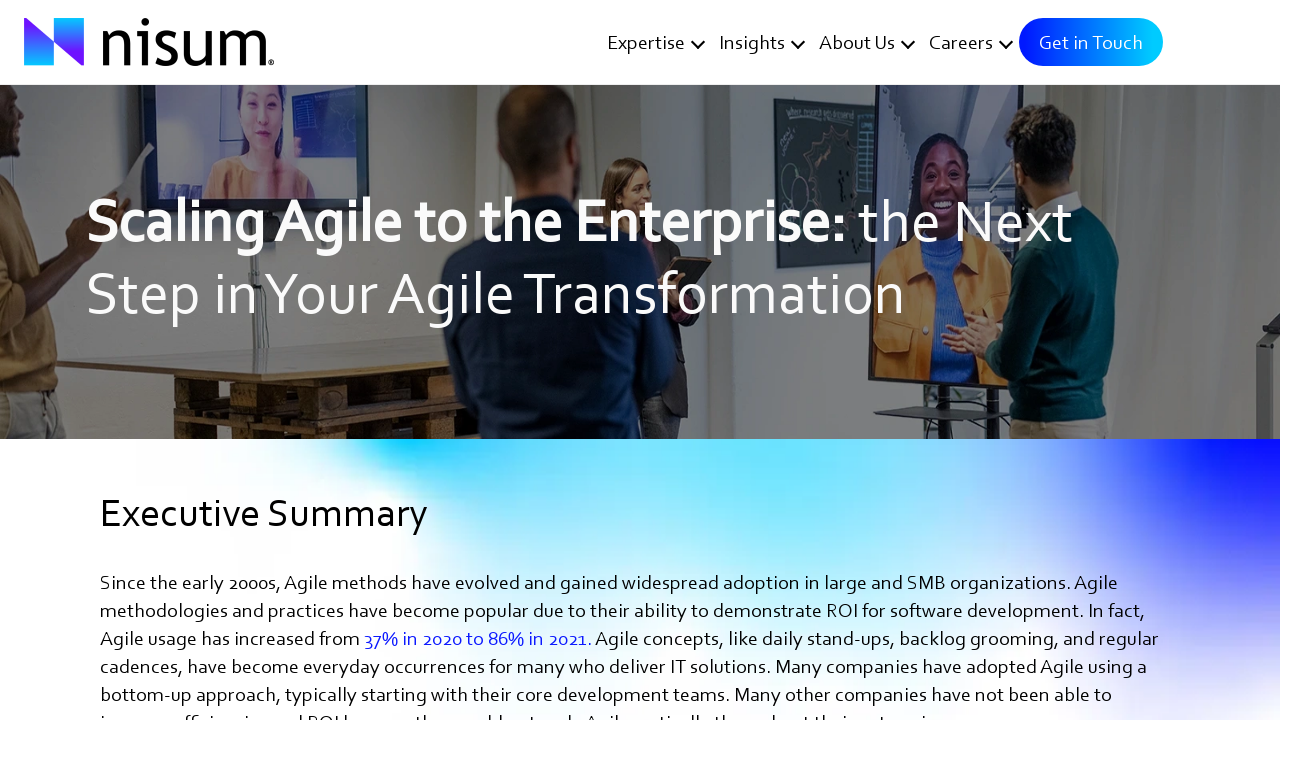

--- FILE ---
content_type: text/html; charset=UTF-8
request_url: https://www.nisum.com/white-paper-scaling-agile-to-the-enterprise-the-next-step-in-your-agile-transformation
body_size: 36901
content:
<!doctype html><!--[if lt IE 7]> <html class="no-js lt-ie9 lt-ie8 lt-ie7" lang="en" > <![endif]--><!--[if IE 7]>    <html class="no-js lt-ie9 lt-ie8" lang="en" >        <![endif]--><!--[if IE 8]>    <html class="no-js lt-ie9" lang="en" >               <![endif]--><!--[if gt IE 8]><!--><html class="no-js" lang="en"><!--<![endif]--><head>
    <meta charset="utf-8">
    <meta http-equiv="X-UA-Compatible" content="IE=edge,chrome=1">
    <meta name="author" content="Nisum">
    <meta name="description" content="Learn the 4 key considerations organizations must deploy to maximize its potential through successful enterprise Agile implementations. ">
    <meta name="generator" content="HubSpot">
    <title>Scaling Agile to the Enterprise: the Next Step in Your Agile Transformation | White Paper</title>
    <link rel="shortcut icon" href="https://www.nisum.com/hubfs/Nisum-Favicon-16x16.png">
    
<meta name="viewport" content="width=device-width, initial-scale=1">

    
    <meta property="og:description" content="Learn the 4 key considerations organizations must deploy to maximize its potential through successful enterprise Agile implementations. ">
    <meta property="og:title" content="Scaling Agile to the Enterprise: the Next Step in Your Agile Transformation | White Paper">
    <meta name="twitter:description" content="Learn the 4 key considerations organizations must deploy to maximize its potential through successful enterprise Agile implementations. ">
    <meta name="twitter:title" content="Scaling Agile to the Enterprise: the Next Step in Your Agile Transformation | White Paper">

    

    
<!-- <script src="https://code.jquery.com/jquery-3.6.1.min.js" integrity="sha256-o88AwQnZB+VDvE9tvIXrMQaPlFFSUTR+nldQm1LuPXQ=" crossorigin="anonymous"></script> --->
<script src="https://code.jquery.com/jquery-3.6.1.min.js"></script>

<script>
  /*  if (window.location.href.includes("https://www.nisum.com/nisum-knows/nisum-helped-decrease-website-bounce-rate-by-10%25?")) { 
    window.location.replace('https://www.nisum.com/nisum-knows/nisum-helped-decrease-website-bounce-rate-by-10');
    }
      if (window.location.href.includes("https://www.nisum.com/nisum-knows/nisum-helped-improve-online-sales-conversion-by-66%25?")) { 
    window.location.replace('https://www.nisum.com/nisum-knows/nisum-helped-improve-online-sales-conversion-by-66');
    } */
</script>

    <style>
a.cta_button{-moz-box-sizing:content-box !important;-webkit-box-sizing:content-box !important;box-sizing:content-box !important;vertical-align:middle}.hs-breadcrumb-menu{list-style-type:none;margin:0px 0px 0px 0px;padding:0px 0px 0px 0px}.hs-breadcrumb-menu-item{float:left;padding:10px 0px 10px 10px}.hs-breadcrumb-menu-divider:before{content:'›';padding-left:10px}.hs-featured-image-link{border:0}.hs-featured-image{float:right;margin:0 0 20px 20px;max-width:50%}@media (max-width: 568px){.hs-featured-image{float:none;margin:0;width:100%;max-width:100%}}.hs-screen-reader-text{clip:rect(1px, 1px, 1px, 1px);height:1px;overflow:hidden;position:absolute !important;width:1px}
</style>

<link rel="stylesheet" href="https://www.nisum.com/hubfs/hub_generated/module_assets/1/30562615125/1741458535826/module_CLEAN_6-1_-_Item_-_Spacer.min.css">

<style>
  
  #hs_cos_wrapper_widget_1633358342603 .hhs-spacer-mod {
   background-color: rgba(255, 255, 255, 0.0);
  }
  
  #hs_cos_wrapper_widget_1633358342603 .hhs-horz-spacer {
    height:100px;
  }
  
  #hs_cos_wrapper_widget_1633358342603 .hhs-horz-spacer.divider-line {
    margin:100px 0 100px; 
    border-bottom: 1px solid rgba(221, 221, 221, 1);
  }
  
   /** TABLET CSS **/
  @media (max-width: 768px) {
    #hs_cos_wrapper_widget_1633358342603 .hhs-horz-spacer {
    height:100px;
    }
    #hs_cos_wrapper_widget_1633358342603 .hhs-horz-spacer.divider-line {
      margin:100px 0 100px; 
    }
  }
  
  /** MOBILE CSS **/
  @media (max-width: 575px) {
    #hs_cos_wrapper_widget_1633358342603 .hhs-horz-spacer {
    height:50px;
    }
    #hs_cos_wrapper_widget_1633358342603 .hhs-horz-spacer.divider-line {
      margin:50px 0 50px; 
    }
  }
</style>

<link rel="stylesheet" href="https://www.nisum.com/hubfs/hub_generated/module_assets/1/55796912721/1741458597261/module_WP3_-_Row_-_Multi-Column_Content.min.css">

<style>
 

  
  #hs_cos_wrapper_widget_1659724813080 .hhs-text-mod {
      padding-top: 100px;
      padding-bottom:  100px;
    /*Row Background Color*/
    
    
    /*Row Background Image*/
    
       
             background:url(https://www.nisum.com/hubfs/White%20Paper%20-%20Webp/Whitepaper-cover-1-dark.webp);
                      background-position: right bottom;
                      background-size: 100% 100%;
                      background-repeat: no-repeat;
     
     
  }
 
  
  /** Row Background VIDEO STYLE **/
  
  
    /** DIVIDER STYLES **/
   
  
  #hs_cos_wrapper_widget_1659724813080 .c2 .hhs-divider{
    
    
      margin: 0 auto 50px;
    
    
    
  }
     
    
  #hs_cos_wrapper_widget_1659724813080 .c3 .hhs-divider{
    
    
      margin: 0 auto 50px;
    
    
    
  }
    
  
  #hs_cos_wrapper_widget_1659724813080 .c4 .hhs-divider{
    
    
      margin: 0 auto 50px;
    
    
    
  }
   
  /*COL PADDING*/
#hs_cos_wrapper_widget_1659724813080 .wow.c1{
    padding-block: 0rem;
    padding-inline:1rem;
  }
   #hs_cos_wrapper_widget_1659724813080 .wow.c2{
    padding-block: 0rem;
    padding-inline:1rem;
  }
   #hs_cos_wrapper_widget_1659724813080 .wow.c3{
    ppadding-block: 0rem;
    padding-inline:1rem;
  }
   #hs_cos_wrapper_widget_1659724813080 .wow.c4{
    padding-block: 0rem;
    padding-inline:1rem;
  }
  
  
  /** TEXT STYLES **/
  #hs_cos_wrapper_widget_1659724813080 .hhs-rich-text.c1, #hs_cos_wrapper_widget_1659724813080 .hhs-rich-text.c1 h1, #hs_cos_wrapper_widget_1659724813080 .hhs-rich-text.c1 h2,#hs_cos_wrapper_widget_1659724813080 .hhs-rich-text.c1 h3, #hs_cos_wrapper_widget_1659724813080 .hhs-rich-text.c1 h4, #hs_cos_wrapper_widget_1659724813080 .hhs-rich-text.c1 h5, #hs_cos_wrapper_widget_1659724813080 .hhs-rich-text.c1 h6, #hs_cos_wrapper_widget_1659724813080 .hhs-rich-text.c1 p, #hs_cos_wrapper_widget_1659724813080 .hhs-rich-text.c1 span, #hs_cos_wrapper_widget_1659724813080 .hhs-rich-text.c1 li, #hs_cos_wrapper_widget_1659724813080 .hhs-rich-text.c1 blockquote {
    
      color:  #FAFAFA;
    
    text-align: left;
  }
  
    #hs_cos_wrapper_widget_1659724813080 .hhs-form-con.c1 label, #hs_cos_wrapper_widget_1659724813080 .legal-consent-container, #hs_cos_wrapper_widget_1659724813080 .hhs-form-con.c1 label, #hs_cos_wrapper_widget_1659724813080 .legal-consent-container p {
      color:  #FAFAFA !important;
    }
  
  
  
    #hs_cos_wrapper_widget_1659724813080 .hhs-rich-text.c1 p a {
      color: #FFFFFF;
    }
    #hs_cos_wrapper_widget_1659724813080 .hhs-rich-text.c1 p a:hover {
      color: #FFFFFF;
    }
  
   #hs_cos_wrapper_widget_1659724813080 .hhs-rich-text.c2,#hs_cos_wrapper_widget_1659724813080 .hhs-rich-text.c2 h1, #hs_cos_wrapper_widget_1659724813080 .hhs-rich-text.c2 h2,#hs_cos_wrapper_widget_1659724813080 .hhs-rich-text.c2 h3, #hs_cos_wrapper_widget_1659724813080 .hhs-rich-text.c2 h4, #hs_cos_wrapper_widget_1659724813080 .hhs-rich-text.c2 h5, #hs_cos_wrapper_widget_1659724813080 .hhs-rich-text.c2 h6, #hs_cos_wrapper_widget_1659724813080 .hhs-rich-text.c2 p, #hs_cos_wrapper_widget_1659724813080 .hhs-rich-text.c2 span, #hs_cos_wrapper_widget_1659724813080 .hhs-rich-text.c2 li, #hs_cos_wrapper_widget_1659724813080 .hhs-rich-text.c2 blockquote {
    
    text-align: center;
  }
  
  
  
   #hs_cos_wrapper_widget_1659724813080 .hhs-rich-text.c3 , #hs_cos_wrapper_widget_1659724813080 .hhs-rich-text.c3 h1, #hs_cos_wrapper_widget_1659724813080 .hhs-rich-text.c3 h2,#hs_cos_wrapper_widget_1659724813080 .hhs-rich-text.c3 h3, #hs_cos_wrapper_widget_1659724813080 .hhs-rich-text.c3 h4, #hs_cos_wrapper_widget_1659724813080 .hhs-rich-text.c3 h5, #hs_cos_wrapper_widget_1659724813080 .hhs-rich-text.c3 h6, #hs_cos_wrapper_widget_1659724813080 .hhs-rich-text.c3 p, #hs_cos_wrapper_widget_1659724813080 .hhs-rich-text.c3 span, #hs_cos_wrapper_widget_1659724813080 .hhs-rich-text.c3 li, #hs_cos_wrapper_widget_1659724813080 .hhs-rich-text.c3 blockquote {
    
    text-align: center;
  }
  
  
  
   #hs_cos_wrapper_widget_1659724813080 .hhs-rich-text.c4, #hs_cos_wrapper_widget_1659724813080 .hhs-rich-text.c4 h1, #hs_cos_wrapper_widget_1659724813080 .hhs-rich-text.c4 h2,#hs_cos_wrapper_widget_1659724813080 .hhs-rich-text.c4 h3, #hs_cos_wrapper_widget_1659724813080 .hhs-rich-text.c4 h4, #hs_cos_wrapper_widget_1659724813080 .hhs-rich-text.c4 h5, #hs_cos_wrapper_widget_1659724813080 .hhs-rich-text.c4 h6, #hs_cos_wrapper_widget_1659724813080 .hhs-rich-text.c4 p, #hs_cos_wrapper_widget_1659724813080 .hhs-rich-text.c4 span, #hs_cos_wrapper_widget_1659724813080 .hhs-rich-text.c4 li, #hs_cos_wrapper_widget_1659724813080 .hhs-rich-text.c4 blockquote {
    
    text-align: center;
  }
  
  
  
   #hs_cos_wrapper_widget_1659724813080 .inner-shadow {
    -webkit-box-shadow:inset 0 0 20px 1px rgba(0, 0, 0,0.10);
    box-shadow:inset 0 0 20px 1px rgba(0, 0, 0, 0.10);
  }

   #hs_cos_wrapper_widget_1659724813080 .outer-shadow {
   -webkit-box-shadow: 0 0 20px 1px rgba(0, 0, 0, 0.10);
    box-shadow: 0 0 20px 1px rgba(0, 0, 0, 0.10);   
    z-index: 1;
    position: relative;
  }
  
  #hs_cos_wrapper_widget_1659724813080 .hhs-form-con.c1 {
    max-width: 100%;
    
      margin-left: 0px;
    
  }
  #hs_cos_wrapper_widget_1659724813080 .hhs-form-con.c2 {
    max-width: 100%;
    
  }
  #hs_cos_wrapper_widget_1659724813080 .hhs-form-con.c3 {
    max-width: 100%;
    
  }
  #hs_cos_wrapper_widget_1659724813080 .hhs-form-con.c4 {
    max-width: 100%;
    
  }
  
  #hs_cos_wrapper_widget_1659724813080 .hhs-form-con.c1 .hs-submit {text-align: left;}
  #hs_cos_wrapper_widget_1659724813080 .hhs-form-con.c2 .hs-submit {text-align: left;}
  #hs_cos_wrapper_widget_1659724813080 .hhs-form-con.c3 .hs-submit {text-align: left;}
  #hs_cos_wrapper_widget_1659724813080 .hhs-form-con.c4 .hs-submit {text-align: left;}
  
  /*** HERO OVERLAY COLOR ***/
  #hs_cos_wrapper_widget_1659724813080 .hhs-row-overlay {
    
    
  }
  
  /*** PULL UP CONTENT OPTION ***/
  
  
  /*** MODAL STYLE */
  #tmp1_widget_1659724813080.hhs-modal {
   text-align: left;
  }
  #tmp2_widget_1659724813080.hhs-modal {
   text-align: left;
  }
  #tmp3_widget_1659724813080.hhs-modal {
   text-align: left;
  }
  #tmp4_widget_1659724813080.hhs-modal {
   text-align: left;
  }
  
    /** CTA Button **/
  #hs_cos_wrapper_widget_1659724813080 .custom-btn{
    color: rgba(255, 255, 255) !important;
    background: rgba(0, 0, 0)!important;
    
  }
  #hs_cos_wrapper_widget_1659724813080 .custom-btn:hover{
    color: rgba(255, 255, 255)!important;
    background: rgba(0, 25, 255)!important;
   }
  
  /** TABLET CSS **/
  @media (max-width: 768px) {
    #hs_cos_wrapper_widget_1659724813080 .hhs-text-mod {
      padding-top: 50px;
      padding-bottom: 50px;
    }
    
  }
  
  /** MOBILE CSS **/
  @media (max-width: 575px) {
    #hs_cos_wrapper_widget_1659724813080 .hhs-text-mod {
      padding-top: 25px;
      padding-bottom: 25px;
      text-align: left;
    }
    #hs_cos_wrapper_widget_1659724813080 .hhs-rich-text.c1 h1, #hs_cos_wrapper_widget_1659724813080 .hhs-rich-text.c1 h2,#hs_cos_wrapper_widget_1659724813080 .hhs-rich-text.c1 h3, #hs_cos_wrapper_widget_1659724813080 .hhs-rich-text.c1 h4, #hs_cos_wrapper_widget_1659724813080 .hhs-rich-text.c1 h5, #hs_cos_wrapper_widget_1659724813080 .hhs-rich-text.c1 h6, #hs_cos_wrapper_widget_1659724813080 .hhs-rich-text.c1 p, #hs_cos_wrapper_widget_1659724813080 .hhs-rich-text.c1 span, #hs_cos_wrapper_widget_1659724813080 .hhs-rich-text.c1 li {
      text-align: left;
    }
    #hs_cos_wrapper_widget_1659724813080 .hhs-rich-text.c2 h1, #hs_cos_wrapper_widget_1659724813080 .hhs-rich-text.c2 h2,#hs_cos_wrapper_widget_1659724813080 .hhs-rich-text.c2 h3, #hs_cos_wrapper_widget_1659724813080 .hhs-rich-text.c2 h4, #hs_cos_wrapper_widget_1659724813080 .hhs-rich-text.c2 h5, #hs_cos_wrapper_widget_1659724813080 .hhs-rich-text.c2 h6, #hs_cos_wrapper_widget_1659724813080 .hhs-rich-text.c2 p, #hs_cos_wrapper_widget_1659724813080 .hhs-rich-text.c2 span, #hs_cos_wrapper_widget_1659724813080 .hhs-rich-text.c2 li {
      text-align: center;
    }
    #hs_cos_wrapper_widget_1659724813080 .hhs-rich-text.c3 h1, #hs_cos_wrapper_widget_1659724813080 .hhs-rich-text.c3 h2,#hs_cos_wrapper_widget_1659724813080 .hhs-rich-text.c3 h3, #hs_cos_wrapper_widget_1659724813080 .hhs-rich-text.c3 h4, #hs_cos_wrapper_widget_1659724813080 .hhs-rich-text.c3 h5, #hs_cos_wrapper_widget_1659724813080 .hhs-rich-text.c3 h6, #hs_cos_wrapper_widget_1659724813080 .hhs-rich-text.c3 p, #hs_cos_wrapper_widget_1659724813080 .hhs-rich-text.c3 span, #hs_cos_wrapper_widget_1659724813080 .hhs-rich-text.c3 li {
      text-align: center;
    }
    #hs_cos_wrapper_widget_1659724813080 .hhs-rich-text.c4 h1, #hs_cos_wrapper_widget_1659724813080 .hhs-rich-text.c4 h2,#hs_cos_wrapper_widget_1659724813080 .hhs-rich-text.c4 h3, #hs_cos_wrapper_widget_1659724813080 .hhs-rich-text.c4 h4, #hs_cos_wrapper_widget_1659724813080 .hhs-rich-text.c4 h5, #hs_cos_wrapper_widget_1659724813080 .hhs-rich-text.c4 h6, #hs_cos_wrapper_widget_1659724813080 .hhs-rich-text.c4 p, #hs_cos_wrapper_widget_1659724813080 .hhs-rich-text.c4 span, #hs_cos_wrapper_widget_1659724813080 .hhs-rich-text.c4 li {
      text-align: center;
    }
    #hs_cos_wrapper_widget_1659724813080 .hhs-divider{
      
      
        margin-left: 0 !important;
        float: none;
      
      
    }
    #hs_cos_wrapper_widget_1659724813080 .hhs-form-con.c1 {max-width: 100% !important;}
    #hs_cos_wrapper_widget_1659724813080 .hhs-form-con.c2 {max-width: 100% !important;}
    #hs_cos_wrapper_widget_1659724813080 .hhs-form-con.c3 {max-width: 100% !important;}
    #hs_cos_wrapper_widget_1659724813080 .hhs-form-con.c4 {max-width: 100% !important;}
    
    
    
      /*COL PADDING*/
  #hs_cos_wrapper_widget_1659724813080 .wow.c1{
    padding-block: 0rem;
    padding-inline:1rem;
  }
   #hs_cos_wrapper_widget_1659724813080 .wow.c2{
    padding-block: 0rem;
    padding-inline:1rem;
  }
   #hs_cos_wrapper_widget_1659724813080 .wow.c3{
    ppadding-block: 0rem;
    padding-inline:1rem;
  }
   #hs_cos_wrapper_widget_1659724813080 .wow.c4{
    padding-block: 0rem;
    padding-inline:1rem;
  }
    
    #hs_cos_wrapper_widget_1659724813080 .wow {
        background-size: cover !important;
        background-position: center center!important;
      
         /*min-height: 250px;*/
    }
  
  }

  @media (max-width:999px){
      

  #hs_cos_wrapper_widget_1659724813080 .bg-img-sec {
        background-size: cover !important;

    
    
  }
    

    
  }
  @media (min-width:768px) and (max-width:999px){
            /*COL PADDING*/
 #hs_cos_wrapper_widget_1659724813080 .wow.c1{
    padding-block: 0rem;
    padding-inline:1rem;
  }
   #hs_cos_wrapper_widget_1659724813080 .wow.c2{
    padding-block: 0rem;
    padding-inline:1rem;
  }
   #hs_cos_wrapper_widget_1659724813080 .wow.c3{
    ppadding-block: 0rem;
    padding-inline:1rem;
  }
   #hs_cos_wrapper_widget_1659724813080 .wow.c4{
    padding-block: 0rem;
    padding-inline:1rem;
  }
  
  }
    @media (min-width:992px) and (max-width:999px){
    
  }
  @media (min-width:1000px) and (max-width:1600px){
    
    
  }
  @media (min-width:400px) and (max-width:600px){
    .bg-img-sec {
  
  }
  }
  @media (min-width:400px) and (max-width:600px){
    .bg-img-sec {
  
  }
  }
   @media (min-width:1400px){
        
  }
</style>


<style>
 

  
  #hs_cos_wrapper_widget_1638966991880 .hhs-text-mod {
      padding-top: 50px;
      padding-bottom:  50px;
    /*Row Background Color*/
    
    
    /*Row Background Image*/
    
       
             background:url(https://www.nisum.com/hubfs/Gernal-webp/nisum-gradient-global-career.webp);
                      background-position: right top;
                      background-size: 100% 100%;
                      background-repeat: no-repeat;
     
     
  }
 
  
  /** Row Background VIDEO STYLE **/
  
  
    /** DIVIDER STYLES **/
   
  
  #hs_cos_wrapper_widget_1638966991880 .c2 .hhs-divider{
    
    
      margin: 0 auto 50px;
    
    
    
  }
     
    
  #hs_cos_wrapper_widget_1638966991880 .c3 .hhs-divider{
    
    
      margin: 0 auto 50px;
    
    
    
  }
    
  
  #hs_cos_wrapper_widget_1638966991880 .c4 .hhs-divider{
    
    
      margin: 0 auto 50px;
    
    
    
  }
   
  /*COL PADDING*/
#hs_cos_wrapper_widget_1638966991880 .wow.c1{
    padding-block: 0rem;
    padding-inline:1rem;
  }
   #hs_cos_wrapper_widget_1638966991880 .wow.c2{
    padding-block: 0rem;
    padding-inline:1rem;
  }
   #hs_cos_wrapper_widget_1638966991880 .wow.c3{
    ppadding-block: 0rem;
    padding-inline:1rem;
  }
   #hs_cos_wrapper_widget_1638966991880 .wow.c4{
    padding-block: 0rem;
    padding-inline:1rem;
  }
  
  
  /** TEXT STYLES **/
  #hs_cos_wrapper_widget_1638966991880 .hhs-rich-text.c1, #hs_cos_wrapper_widget_1638966991880 .hhs-rich-text.c1 h1, #hs_cos_wrapper_widget_1638966991880 .hhs-rich-text.c1 h2,#hs_cos_wrapper_widget_1638966991880 .hhs-rich-text.c1 h3, #hs_cos_wrapper_widget_1638966991880 .hhs-rich-text.c1 h4, #hs_cos_wrapper_widget_1638966991880 .hhs-rich-text.c1 h5, #hs_cos_wrapper_widget_1638966991880 .hhs-rich-text.c1 h6, #hs_cos_wrapper_widget_1638966991880 .hhs-rich-text.c1 p, #hs_cos_wrapper_widget_1638966991880 .hhs-rich-text.c1 span, #hs_cos_wrapper_widget_1638966991880 .hhs-rich-text.c1 li, #hs_cos_wrapper_widget_1638966991880 .hhs-rich-text.c1 blockquote {
    
    text-align: left;
  }
  
  
  
   #hs_cos_wrapper_widget_1638966991880 .hhs-rich-text.c2,#hs_cos_wrapper_widget_1638966991880 .hhs-rich-text.c2 h1, #hs_cos_wrapper_widget_1638966991880 .hhs-rich-text.c2 h2,#hs_cos_wrapper_widget_1638966991880 .hhs-rich-text.c2 h3, #hs_cos_wrapper_widget_1638966991880 .hhs-rich-text.c2 h4, #hs_cos_wrapper_widget_1638966991880 .hhs-rich-text.c2 h5, #hs_cos_wrapper_widget_1638966991880 .hhs-rich-text.c2 h6, #hs_cos_wrapper_widget_1638966991880 .hhs-rich-text.c2 p, #hs_cos_wrapper_widget_1638966991880 .hhs-rich-text.c2 span, #hs_cos_wrapper_widget_1638966991880 .hhs-rich-text.c2 li, #hs_cos_wrapper_widget_1638966991880 .hhs-rich-text.c2 blockquote {
    
    text-align: center;
  }
  
  
  
   #hs_cos_wrapper_widget_1638966991880 .hhs-rich-text.c3 , #hs_cos_wrapper_widget_1638966991880 .hhs-rich-text.c3 h1, #hs_cos_wrapper_widget_1638966991880 .hhs-rich-text.c3 h2,#hs_cos_wrapper_widget_1638966991880 .hhs-rich-text.c3 h3, #hs_cos_wrapper_widget_1638966991880 .hhs-rich-text.c3 h4, #hs_cos_wrapper_widget_1638966991880 .hhs-rich-text.c3 h5, #hs_cos_wrapper_widget_1638966991880 .hhs-rich-text.c3 h6, #hs_cos_wrapper_widget_1638966991880 .hhs-rich-text.c3 p, #hs_cos_wrapper_widget_1638966991880 .hhs-rich-text.c3 span, #hs_cos_wrapper_widget_1638966991880 .hhs-rich-text.c3 li, #hs_cos_wrapper_widget_1638966991880 .hhs-rich-text.c3 blockquote {
    
    text-align: center;
  }
  
  
  
   #hs_cos_wrapper_widget_1638966991880 .hhs-rich-text.c4, #hs_cos_wrapper_widget_1638966991880 .hhs-rich-text.c4 h1, #hs_cos_wrapper_widget_1638966991880 .hhs-rich-text.c4 h2,#hs_cos_wrapper_widget_1638966991880 .hhs-rich-text.c4 h3, #hs_cos_wrapper_widget_1638966991880 .hhs-rich-text.c4 h4, #hs_cos_wrapper_widget_1638966991880 .hhs-rich-text.c4 h5, #hs_cos_wrapper_widget_1638966991880 .hhs-rich-text.c4 h6, #hs_cos_wrapper_widget_1638966991880 .hhs-rich-text.c4 p, #hs_cos_wrapper_widget_1638966991880 .hhs-rich-text.c4 span, #hs_cos_wrapper_widget_1638966991880 .hhs-rich-text.c4 li, #hs_cos_wrapper_widget_1638966991880 .hhs-rich-text.c4 blockquote {
    
    text-align: center;
  }
  
  
  
   #hs_cos_wrapper_widget_1638966991880 .inner-shadow {
    -webkit-box-shadow:inset 0 0 20px 1px rgba(0, 0, 0,0.10);
    box-shadow:inset 0 0 20px 1px rgba(0, 0, 0, 0.10);
  }

   #hs_cos_wrapper_widget_1638966991880 .outer-shadow {
   -webkit-box-shadow: 0 0 20px 1px rgba(0, 0, 0, 0.10);
    box-shadow: 0 0 20px 1px rgba(0, 0, 0, 0.10);   
    z-index: 1;
    position: relative;
  }
  
  #hs_cos_wrapper_widget_1638966991880 .hhs-form-con.c1 {
    max-width: 100%;
    
      margin-left: 0px;
    
  }
  #hs_cos_wrapper_widget_1638966991880 .hhs-form-con.c2 {
    max-width: 100%;
    
  }
  #hs_cos_wrapper_widget_1638966991880 .hhs-form-con.c3 {
    max-width: 100%;
    
  }
  #hs_cos_wrapper_widget_1638966991880 .hhs-form-con.c4 {
    max-width: 100%;
    
  }
  
  #hs_cos_wrapper_widget_1638966991880 .hhs-form-con.c1 .hs-submit {text-align: left;}
  #hs_cos_wrapper_widget_1638966991880 .hhs-form-con.c2 .hs-submit {text-align: left;}
  #hs_cos_wrapper_widget_1638966991880 .hhs-form-con.c3 .hs-submit {text-align: left;}
  #hs_cos_wrapper_widget_1638966991880 .hhs-form-con.c4 .hs-submit {text-align: left;}
  
  /*** HERO OVERLAY COLOR ***/
  #hs_cos_wrapper_widget_1638966991880 .hhs-row-overlay {
    
    
  }
  
  /*** PULL UP CONTENT OPTION ***/
  
  
  /*** MODAL STYLE */
  #tmp1_widget_1638966991880.hhs-modal {
   text-align: left;
  }
  #tmp2_widget_1638966991880.hhs-modal {
   text-align: left;
  }
  #tmp3_widget_1638966991880.hhs-modal {
   text-align: left;
  }
  #tmp4_widget_1638966991880.hhs-modal {
   text-align: left;
  }
  
    /** CTA Button **/
  #hs_cos_wrapper_widget_1638966991880 .custom-btn{
    color: rgba(255, 255, 255) !important;
    background: rgba(0, 0, 0)!important;
    
  }
  #hs_cos_wrapper_widget_1638966991880 .custom-btn:hover{
    color: rgba(255, 255, 255)!important;
    background: rgba(0, 25, 255)!important;
   }
  
  /** TABLET CSS **/
  @media (max-width: 768px) {
    #hs_cos_wrapper_widget_1638966991880 .hhs-text-mod {
      padding-top: 50px;
      padding-bottom: 50px;
    }
    
  }
  
  /** MOBILE CSS **/
  @media (max-width: 575px) {
    #hs_cos_wrapper_widget_1638966991880 .hhs-text-mod {
      padding-top: 25px;
      padding-bottom: 25px;
      text-align: left;
    }
    #hs_cos_wrapper_widget_1638966991880 .hhs-rich-text.c1 h1, #hs_cos_wrapper_widget_1638966991880 .hhs-rich-text.c1 h2,#hs_cos_wrapper_widget_1638966991880 .hhs-rich-text.c1 h3, #hs_cos_wrapper_widget_1638966991880 .hhs-rich-text.c1 h4, #hs_cos_wrapper_widget_1638966991880 .hhs-rich-text.c1 h5, #hs_cos_wrapper_widget_1638966991880 .hhs-rich-text.c1 h6, #hs_cos_wrapper_widget_1638966991880 .hhs-rich-text.c1 p, #hs_cos_wrapper_widget_1638966991880 .hhs-rich-text.c1 span, #hs_cos_wrapper_widget_1638966991880 .hhs-rich-text.c1 li {
      text-align: left;
    }
    #hs_cos_wrapper_widget_1638966991880 .hhs-rich-text.c2 h1, #hs_cos_wrapper_widget_1638966991880 .hhs-rich-text.c2 h2,#hs_cos_wrapper_widget_1638966991880 .hhs-rich-text.c2 h3, #hs_cos_wrapper_widget_1638966991880 .hhs-rich-text.c2 h4, #hs_cos_wrapper_widget_1638966991880 .hhs-rich-text.c2 h5, #hs_cos_wrapper_widget_1638966991880 .hhs-rich-text.c2 h6, #hs_cos_wrapper_widget_1638966991880 .hhs-rich-text.c2 p, #hs_cos_wrapper_widget_1638966991880 .hhs-rich-text.c2 span, #hs_cos_wrapper_widget_1638966991880 .hhs-rich-text.c2 li {
      text-align: center;
    }
    #hs_cos_wrapper_widget_1638966991880 .hhs-rich-text.c3 h1, #hs_cos_wrapper_widget_1638966991880 .hhs-rich-text.c3 h2,#hs_cos_wrapper_widget_1638966991880 .hhs-rich-text.c3 h3, #hs_cos_wrapper_widget_1638966991880 .hhs-rich-text.c3 h4, #hs_cos_wrapper_widget_1638966991880 .hhs-rich-text.c3 h5, #hs_cos_wrapper_widget_1638966991880 .hhs-rich-text.c3 h6, #hs_cos_wrapper_widget_1638966991880 .hhs-rich-text.c3 p, #hs_cos_wrapper_widget_1638966991880 .hhs-rich-text.c3 span, #hs_cos_wrapper_widget_1638966991880 .hhs-rich-text.c3 li {
      text-align: center;
    }
    #hs_cos_wrapper_widget_1638966991880 .hhs-rich-text.c4 h1, #hs_cos_wrapper_widget_1638966991880 .hhs-rich-text.c4 h2,#hs_cos_wrapper_widget_1638966991880 .hhs-rich-text.c4 h3, #hs_cos_wrapper_widget_1638966991880 .hhs-rich-text.c4 h4, #hs_cos_wrapper_widget_1638966991880 .hhs-rich-text.c4 h5, #hs_cos_wrapper_widget_1638966991880 .hhs-rich-text.c4 h6, #hs_cos_wrapper_widget_1638966991880 .hhs-rich-text.c4 p, #hs_cos_wrapper_widget_1638966991880 .hhs-rich-text.c4 span, #hs_cos_wrapper_widget_1638966991880 .hhs-rich-text.c4 li {
      text-align: center;
    }
    #hs_cos_wrapper_widget_1638966991880 .hhs-divider{
      
      
        margin-left: 0 !important;
        float: none;
      
      
    }
    #hs_cos_wrapper_widget_1638966991880 .hhs-form-con.c1 {max-width: 100% !important;}
    #hs_cos_wrapper_widget_1638966991880 .hhs-form-con.c2 {max-width: 100% !important;}
    #hs_cos_wrapper_widget_1638966991880 .hhs-form-con.c3 {max-width: 100% !important;}
    #hs_cos_wrapper_widget_1638966991880 .hhs-form-con.c4 {max-width: 100% !important;}
    
    
    
      /*COL PADDING*/
  #hs_cos_wrapper_widget_1638966991880 .wow.c1{
    padding-block: 0rem;
    padding-inline:1rem;
  }
   #hs_cos_wrapper_widget_1638966991880 .wow.c2{
    padding-block: 0rem;
    padding-inline:1rem;
  }
   #hs_cos_wrapper_widget_1638966991880 .wow.c3{
    ppadding-block: 0rem;
    padding-inline:1rem;
  }
   #hs_cos_wrapper_widget_1638966991880 .wow.c4{
    padding-block: 0rem;
    padding-inline:1rem;
  }
    
    #hs_cos_wrapper_widget_1638966991880 .wow {
        background-size: cover !important;
        background-position: center center!important;
      
         /*min-height: 250px;*/
    }
  
  }

  @media (max-width:999px){
      

  #hs_cos_wrapper_widget_1638966991880 .bg-img-sec {
        background-size: contain !important;

    
    
  }
    

    
  }
  @media (min-width:768px) and (max-width:999px){
            /*COL PADDING*/
 #hs_cos_wrapper_widget_1638966991880 .wow.c1{
    padding-block: 0rem;
    padding-inline:1rem;
  }
   #hs_cos_wrapper_widget_1638966991880 .wow.c2{
    padding-block: 0rem;
    padding-inline:1rem;
  }
   #hs_cos_wrapper_widget_1638966991880 .wow.c3{
    ppadding-block: 0rem;
    padding-inline:1rem;
  }
   #hs_cos_wrapper_widget_1638966991880 .wow.c4{
    padding-block: 0rem;
    padding-inline:1rem;
  }
  
  }
    @media (min-width:992px) and (max-width:999px){
    
  }
  @media (min-width:1000px) and (max-width:1600px){
    
    
  }
  @media (min-width:400px) and (max-width:600px){
    .bg-img-sec {
  
  }
  }
  @media (min-width:400px) and (max-width:600px){
    .bg-img-sec {
  
  }
  }
   @media (min-width:1400px){
        
  }
</style>


<style>
 

  
  #hs_cos_wrapper_widget_1659716922993 .hhs-text-mod {
      padding-top: 0px;
      padding-bottom:  0px;
    /*Row Background Color*/
    
      background-color: rgba(244, 244, 244, 1);
    
    
    /*Row Background Image*/
     
  }
 
  
  /** Row Background VIDEO STYLE **/
  
  
    /** DIVIDER STYLES **/
   
  
    
  #hs_cos_wrapper_widget_1659716922993 .c3 .hhs-divider{
    
    
      margin: 0 auto 50px;
    
    
    
  }
    
  
  #hs_cos_wrapper_widget_1659716922993 .c4 .hhs-divider{
    
    
      margin: 0 auto 50px;
    
    
    
  }
   
  /*COL PADDING*/
#hs_cos_wrapper_widget_1659716922993 .wow.c1{
    padding-block: 4rem;
    padding-inline:4rem;
  }
   #hs_cos_wrapper_widget_1659716922993 .wow.c2{
    padding-block: 4rem;
    padding-inline:4rem;
  }
   #hs_cos_wrapper_widget_1659716922993 .wow.c3{
    ppadding-block: 0rem;
    padding-inline:1rem;
  }
   #hs_cos_wrapper_widget_1659716922993 .wow.c4{
    padding-block: 0rem;
    padding-inline:1rem;
  }
  
  
  /** TEXT STYLES **/
  #hs_cos_wrapper_widget_1659716922993 .hhs-rich-text.c1, #hs_cos_wrapper_widget_1659716922993 .hhs-rich-text.c1 h1, #hs_cos_wrapper_widget_1659716922993 .hhs-rich-text.c1 h2,#hs_cos_wrapper_widget_1659716922993 .hhs-rich-text.c1 h3, #hs_cos_wrapper_widget_1659716922993 .hhs-rich-text.c1 h4, #hs_cos_wrapper_widget_1659716922993 .hhs-rich-text.c1 h5, #hs_cos_wrapper_widget_1659716922993 .hhs-rich-text.c1 h6, #hs_cos_wrapper_widget_1659716922993 .hhs-rich-text.c1 p, #hs_cos_wrapper_widget_1659716922993 .hhs-rich-text.c1 span, #hs_cos_wrapper_widget_1659716922993 .hhs-rich-text.c1 li, #hs_cos_wrapper_widget_1659716922993 .hhs-rich-text.c1 blockquote {
    
    text-align: left;
  }
  
  
  
   #hs_cos_wrapper_widget_1659716922993 .hhs-rich-text.c2,#hs_cos_wrapper_widget_1659716922993 .hhs-rich-text.c2 h1, #hs_cos_wrapper_widget_1659716922993 .hhs-rich-text.c2 h2,#hs_cos_wrapper_widget_1659716922993 .hhs-rich-text.c2 h3, #hs_cos_wrapper_widget_1659716922993 .hhs-rich-text.c2 h4, #hs_cos_wrapper_widget_1659716922993 .hhs-rich-text.c2 h5, #hs_cos_wrapper_widget_1659716922993 .hhs-rich-text.c2 h6, #hs_cos_wrapper_widget_1659716922993 .hhs-rich-text.c2 p, #hs_cos_wrapper_widget_1659716922993 .hhs-rich-text.c2 span, #hs_cos_wrapper_widget_1659716922993 .hhs-rich-text.c2 li, #hs_cos_wrapper_widget_1659716922993 .hhs-rich-text.c2 blockquote {
    
    text-align: left;
  }
  
  
  
   #hs_cos_wrapper_widget_1659716922993 .hhs-rich-text.c3 , #hs_cos_wrapper_widget_1659716922993 .hhs-rich-text.c3 h1, #hs_cos_wrapper_widget_1659716922993 .hhs-rich-text.c3 h2,#hs_cos_wrapper_widget_1659716922993 .hhs-rich-text.c3 h3, #hs_cos_wrapper_widget_1659716922993 .hhs-rich-text.c3 h4, #hs_cos_wrapper_widget_1659716922993 .hhs-rich-text.c3 h5, #hs_cos_wrapper_widget_1659716922993 .hhs-rich-text.c3 h6, #hs_cos_wrapper_widget_1659716922993 .hhs-rich-text.c3 p, #hs_cos_wrapper_widget_1659716922993 .hhs-rich-text.c3 span, #hs_cos_wrapper_widget_1659716922993 .hhs-rich-text.c3 li, #hs_cos_wrapper_widget_1659716922993 .hhs-rich-text.c3 blockquote {
    
    text-align: center;
  }
  
  
  
   #hs_cos_wrapper_widget_1659716922993 .hhs-rich-text.c4, #hs_cos_wrapper_widget_1659716922993 .hhs-rich-text.c4 h1, #hs_cos_wrapper_widget_1659716922993 .hhs-rich-text.c4 h2,#hs_cos_wrapper_widget_1659716922993 .hhs-rich-text.c4 h3, #hs_cos_wrapper_widget_1659716922993 .hhs-rich-text.c4 h4, #hs_cos_wrapper_widget_1659716922993 .hhs-rich-text.c4 h5, #hs_cos_wrapper_widget_1659716922993 .hhs-rich-text.c4 h6, #hs_cos_wrapper_widget_1659716922993 .hhs-rich-text.c4 p, #hs_cos_wrapper_widget_1659716922993 .hhs-rich-text.c4 span, #hs_cos_wrapper_widget_1659716922993 .hhs-rich-text.c4 li, #hs_cos_wrapper_widget_1659716922993 .hhs-rich-text.c4 blockquote {
    
    text-align: center;
  }
  
  
  
   #hs_cos_wrapper_widget_1659716922993 .inner-shadow {
    -webkit-box-shadow:inset 0 0 20px 1px rgba(0, 0, 0,0.10);
    box-shadow:inset 0 0 20px 1px rgba(0, 0, 0, 0.10);
  }

   #hs_cos_wrapper_widget_1659716922993 .outer-shadow {
   -webkit-box-shadow: 0 0 20px 1px rgba(0, 0, 0, 0.10);
    box-shadow: 0 0 20px 1px rgba(0, 0, 0, 0.10);   
    z-index: 1;
    position: relative;
  }
  
  #hs_cos_wrapper_widget_1659716922993 .hhs-form-con.c1 {
    max-width: 100%;
    
      margin-left: 0px;
    
  }
  #hs_cos_wrapper_widget_1659716922993 .hhs-form-con.c2 {
    max-width: 100%;
    
      margin-left: 0px;
    
  }
  #hs_cos_wrapper_widget_1659716922993 .hhs-form-con.c3 {
    max-width: 100%;
    
  }
  #hs_cos_wrapper_widget_1659716922993 .hhs-form-con.c4 {
    max-width: 100%;
    
  }
  
  #hs_cos_wrapper_widget_1659716922993 .hhs-form-con.c1 .hs-submit {text-align: left;}
  #hs_cos_wrapper_widget_1659716922993 .hhs-form-con.c2 .hs-submit {text-align: left;}
  #hs_cos_wrapper_widget_1659716922993 .hhs-form-con.c3 .hs-submit {text-align: left;}
  #hs_cos_wrapper_widget_1659716922993 .hhs-form-con.c4 .hs-submit {text-align: left;}
  
  /*** HERO OVERLAY COLOR ***/
  #hs_cos_wrapper_widget_1659716922993 .hhs-row-overlay {
    
    
  }
  
  /*** PULL UP CONTENT OPTION ***/
  
  
  /*** MODAL STYLE */
  #tmp1_widget_1659716922993.hhs-modal {
   text-align: left;
  }
  #tmp2_widget_1659716922993.hhs-modal {
   text-align: left;
  }
  #tmp3_widget_1659716922993.hhs-modal {
   text-align: left;
  }
  #tmp4_widget_1659716922993.hhs-modal {
   text-align: left;
  }
  
    /** CTA Button **/
  #hs_cos_wrapper_widget_1659716922993 .custom-btn{
    color: rgba(255, 255, 255) !important;
    background: rgba(0, 0, 0)!important;
    
  }
  #hs_cos_wrapper_widget_1659716922993 .custom-btn:hover{
    color: rgba(255, 255, 255)!important;
    background: rgba(0, 25, 255)!important;
   }
  
  /** TABLET CSS **/
  @media (max-width: 768px) {
    #hs_cos_wrapper_widget_1659716922993 .hhs-text-mod {
      padding-top: 0px;
      padding-bottom: 0px;
    }
    
  }
  
  /** MOBILE CSS **/
  @media (max-width: 575px) {
    #hs_cos_wrapper_widget_1659716922993 .hhs-text-mod {
      padding-top: 0px;
      padding-bottom: 0px;
      text-align: left;
    }
    #hs_cos_wrapper_widget_1659716922993 .hhs-rich-text.c1 h1, #hs_cos_wrapper_widget_1659716922993 .hhs-rich-text.c1 h2,#hs_cos_wrapper_widget_1659716922993 .hhs-rich-text.c1 h3, #hs_cos_wrapper_widget_1659716922993 .hhs-rich-text.c1 h4, #hs_cos_wrapper_widget_1659716922993 .hhs-rich-text.c1 h5, #hs_cos_wrapper_widget_1659716922993 .hhs-rich-text.c1 h6, #hs_cos_wrapper_widget_1659716922993 .hhs-rich-text.c1 p, #hs_cos_wrapper_widget_1659716922993 .hhs-rich-text.c1 span, #hs_cos_wrapper_widget_1659716922993 .hhs-rich-text.c1 li {
      text-align: left;
    }
    #hs_cos_wrapper_widget_1659716922993 .hhs-rich-text.c2 h1, #hs_cos_wrapper_widget_1659716922993 .hhs-rich-text.c2 h2,#hs_cos_wrapper_widget_1659716922993 .hhs-rich-text.c2 h3, #hs_cos_wrapper_widget_1659716922993 .hhs-rich-text.c2 h4, #hs_cos_wrapper_widget_1659716922993 .hhs-rich-text.c2 h5, #hs_cos_wrapper_widget_1659716922993 .hhs-rich-text.c2 h6, #hs_cos_wrapper_widget_1659716922993 .hhs-rich-text.c2 p, #hs_cos_wrapper_widget_1659716922993 .hhs-rich-text.c2 span, #hs_cos_wrapper_widget_1659716922993 .hhs-rich-text.c2 li {
      text-align: left;
    }
    #hs_cos_wrapper_widget_1659716922993 .hhs-rich-text.c3 h1, #hs_cos_wrapper_widget_1659716922993 .hhs-rich-text.c3 h2,#hs_cos_wrapper_widget_1659716922993 .hhs-rich-text.c3 h3, #hs_cos_wrapper_widget_1659716922993 .hhs-rich-text.c3 h4, #hs_cos_wrapper_widget_1659716922993 .hhs-rich-text.c3 h5, #hs_cos_wrapper_widget_1659716922993 .hhs-rich-text.c3 h6, #hs_cos_wrapper_widget_1659716922993 .hhs-rich-text.c3 p, #hs_cos_wrapper_widget_1659716922993 .hhs-rich-text.c3 span, #hs_cos_wrapper_widget_1659716922993 .hhs-rich-text.c3 li {
      text-align: center;
    }
    #hs_cos_wrapper_widget_1659716922993 .hhs-rich-text.c4 h1, #hs_cos_wrapper_widget_1659716922993 .hhs-rich-text.c4 h2,#hs_cos_wrapper_widget_1659716922993 .hhs-rich-text.c4 h3, #hs_cos_wrapper_widget_1659716922993 .hhs-rich-text.c4 h4, #hs_cos_wrapper_widget_1659716922993 .hhs-rich-text.c4 h5, #hs_cos_wrapper_widget_1659716922993 .hhs-rich-text.c4 h6, #hs_cos_wrapper_widget_1659716922993 .hhs-rich-text.c4 p, #hs_cos_wrapper_widget_1659716922993 .hhs-rich-text.c4 span, #hs_cos_wrapper_widget_1659716922993 .hhs-rich-text.c4 li {
      text-align: center;
    }
    #hs_cos_wrapper_widget_1659716922993 .hhs-divider{
      
      
        margin-left: 0 !important;
        float: none;
      
      
    }
    #hs_cos_wrapper_widget_1659716922993 .hhs-form-con.c1 {max-width: 100% !important;}
    #hs_cos_wrapper_widget_1659716922993 .hhs-form-con.c2 {max-width: 100% !important;}
    #hs_cos_wrapper_widget_1659716922993 .hhs-form-con.c3 {max-width: 100% !important;}
    #hs_cos_wrapper_widget_1659716922993 .hhs-form-con.c4 {max-width: 100% !important;}
    
    
    
      /*COL PADDING*/
  #hs_cos_wrapper_widget_1659716922993 .wow.c1{
    padding-block: 2rem;
    padding-inline:2rem;
  }
   #hs_cos_wrapper_widget_1659716922993 .wow.c2{
    padding-block: 2rem;
    padding-inline:1rem;
  }
   #hs_cos_wrapper_widget_1659716922993 .wow.c3{
    ppadding-block: 0rem;
    padding-inline:1rem;
  }
   #hs_cos_wrapper_widget_1659716922993 .wow.c4{
    padding-block: 0rem;
    padding-inline:1rem;
  }
    
    #hs_cos_wrapper_widget_1659716922993 .wow {
        background-size: cover !important;
        background-position: center center!important;
      
      min-height: 250px;
      
         /*min-height: 250px;*/
    }
  
  }

  @media (max-width:999px){
      

    
  }
  @media (min-width:768px) and (max-width:999px){
            /*COL PADDING*/
 #hs_cos_wrapper_widget_1659716922993 .wow.c1{
    padding-block: 3rem;
    padding-inline:3rem;
  }
   #hs_cos_wrapper_widget_1659716922993 .wow.c2{
    padding-block: 3rem;
    padding-inline:1rem;
  }
   #hs_cos_wrapper_widget_1659716922993 .wow.c3{
    ppadding-block: 0rem;
    padding-inline:1rem;
  }
   #hs_cos_wrapper_widget_1659716922993 .wow.c4{
    padding-block: 0rem;
    padding-inline:1rem;
  }
  
  }
    @media (min-width:992px) and (max-width:999px){
    
  }
  @media (min-width:1000px) and (max-width:1600px){
    
    
  }
  @media (min-width:400px) and (max-width:600px){
    .bg-img-sec {
  
  }
  }
  @media (min-width:400px) and (max-width:600px){
    .bg-img-sec {
  
  }
  }
   @media (min-width:1400px){
        
  }
</style>

<link rel="stylesheet" href="https://www.nisum.com/hubfs/hub_generated/module_assets/1/30562526824/1741458528100/module_CLEAN_6-1_-_Row_-_Multi-Column_Accordion.min.css">

<style>
  #hs_cos_wrapper_widget_1639580353188 {
     
  }
  
  #hs_cos_wrapper_widget_1639580353188 .hhs-accordion-mod {
      padding-top: 50px;
      padding-bottom:  50px;
    
      background-color: rgba(255, 255, 255, 1);
    
    
    
    
  }
  
  
  /** DIVIDER STYLES **/
  #hs_cos_wrapper_widget_1639580353188 .c1 .hhs-divider{
    border-color: #00a4bd;
    
    
      margin: 0 0 50px;
    
    
  }
  #hs_cos_wrapper_widget_1639580353188 .c2 .hhs-divider{
    border-color: #00a4bd;
    
    
      margin: 0 0 50px;
    
    
  }
  #hs_cos_wrapper_widget_1639580353188 .c3 .hhs-divider{
    border-color: #00a4bd;
    
    
      margin: 0 0 50px;
    
    
  }
  #hs_cos_wrapper_widget_1639580353188 .c4 .hhs-divider{
    border-color: #00a4bd;
    
    
      margin: 0 0 50px;
    
    
  }

  /***** TEXT & ACCORDION STYLES ****/
  
  /* COLUMN 1 */
  #hs_cos_wrapper_widget_1639580353188 .hhs-rich-text.c1, #hs_cos_wrapper_widget_1639580353188 .hhs-rich-text.c1 h1, #hs_cos_wrapper_widget_1639580353188 .hhs-rich-text.c1 h2,#hs_cos_wrapper_widget_1639580353188 .hhs-rich-text.c1 h3, #hs_cos_wrapper_widget_1639580353188 .hhs-rich-text.c1 h4, #hs_cos_wrapper_widget_1639580353188 .hhs-rich-text.c1 h5, #hs_cos_wrapper_widget_1639580353188 .hhs-rich-text.c1 h6, #hs_cos_wrapper_widget_1639580353188 .hhs-rich-text.c1 p, #hs_cos_wrapper_widget_1639580353188 .hhs-rich-text.c1 span, #hs_cos_wrapper_widget_1639580353188 .hhs-rich-text.c1 li, #hs_cos_wrapper_widget_1639580353188 .hhs-rich-text.c1 blockquote {
    
    text-align: left;
  }
  
  #hs_cos_wrapper_widget_1639580353188 .hhs-rich-text.c1 a.accordion-title h4 {
    
    font-size: 20px;
  }
  
  
  
  #hs_cos_wrapper_widget_1639580353188 .c1 .hhs-accordion-1 a.accordion-title:hover{
   background-color: rgba(0, 0, 0, 1);
  }
  #hs_cos_wrapper_widget_1639580353188 .c1 .hhs-accordion-1 a.accordion-title:hover h3{
    color:#FFFFFF;
  }
  #hs_cos_wrapper_widget_1639580353188 .c1 .hhs-accordion-1 a.accordion-title.active h3{
   color: #FFFFFF;
  }
  #hs_cos_wrapper_widget_1639580353188 .c1 .hhs-accordion-1 a.accordion-title.active{
   background-color: rgba(0, 0, 0, 1);
  }
  
  
  #hs_cos_wrapper_widget_1639580353188 .c1 .hhs-accordion-1 .li-class {
    margin-bottom: 10px;
     border: 1px solid #000000
  }
  #hs_cos_wrapper_widget_1639580353188 .c1 .hhs-accordion-1  {
    border-top: 1px solid rgba(0, 0, 0, 1);
  }
  #hs_cos_wrapper_widget_1639580353188 .c1 .hhs-accordion-1 a.accordion-title:after {
    border-right: 1px solid rgba(255, 255, 255, 1);
    border-bottom: 1px solid rgba(255, 255, 255, 1);
  }
  
  /* COLUMN 2 */
   #hs_cos_wrapper_widget_1639580353188 .hhs-rich-text.c2,#hs_cos_wrapper_widget_1639580353188 .hhs-rich-text.c2 h1, #hs_cos_wrapper_widget_1639580353188 .hhs-rich-text.c2 h2,#hs_cos_wrapper_widget_1639580353188 .hhs-rich-text.c2 h3, #hs_cos_wrapper_widget_1639580353188 .hhs-rich-text.c2 h4, #hs_cos_wrapper_widget_1639580353188 .hhs-rich-text.c2 h5, #hs_cos_wrapper_widget_1639580353188 .hhs-rich-text.c2 h6, #hs_cos_wrapper_widget_1639580353188 .hhs-rich-text.c2 p, #hs_cos_wrapper_widget_1639580353188 .hhs-rich-text.c2 span, #hs_cos_wrapper_widget_1639580353188 .hhs-rich-text.c2 li, #hs_cos_wrapper_widget_1639580353188 .hhs-rich-text.c2 blockquote {
    
    text-align: left;
  }
  #hs_cos_wrapper_widget_1639580353188 .hhs-rich-text.c2 a.accordion-title h4 {
    
    font-size: 20px;
  }
  
  
  #hs_cos_wrapper_widget_1639580353188 .c2 .hhs-accordion-1 a.accordion-title:hover {
   background-color: rgba(153, 153, 153, 0.1);
  }
  #hs_cos_wrapper_widget_1639580353188 .c2 .hhs-accordion-1 li {
    border-bottom: 1px solid rgba(238, 238, 238, 1);
  }
  #hs_cos_wrapper_widget_1639580353188 .c2 .hhs-accordion-1  {
    border-top: 1px solid rgba(238, 238, 238, 1);
  }
  #hs_cos_wrapper_widget_1639580353188 .c2 .hhs-accordion-1 a.accordion-title:after {
    border-right: 1px solid rgba(102, 102, 102, 1);
    border-bottom: 1px solid rgba(102, 102, 102, 1);
  }
  
  /* COLUMN 3 */
   #hs_cos_wrapper_widget_1639580353188 .hhs-rich-text.c3, #hs_cos_wrapper_widget_1639580353188 .hhs-rich-text.c3 h1, #hs_cos_wrapper_widget_1639580353188 .hhs-rich-text.c3 h2,#hs_cos_wrapper_widget_1639580353188 .hhs-rich-text.c3 h3, #hs_cos_wrapper_widget_1639580353188 .hhs-rich-text.c3 h4, #hs_cos_wrapper_widget_1639580353188 .hhs-rich-text.c3 h5, #hs_cos_wrapper_widget_1639580353188 .hhs-rich-text.c3 h6, #hs_cos_wrapper_widget_1639580353188 .hhs-rich-text.c3 p, #hs_cos_wrapper_widget_1639580353188 .hhs-rich-text.c3 span, #hs_cos_wrapper_widget_1639580353188 .hhs-rich-text.c3 li, #hs_cos_wrapper_widget_1639580353188 .hhs-rich-text.c3 blockquote {
    
    text-align: left;
  }
  
  
    #hs_cos_wrapper_widget_1639580353188 .hhs-rich-text.c3 a.accordion-title h4 {
      
      font-size: 20px;
    }
  
  
  #hs_cos_wrapper_widget_1639580353188 .c3 .hhs-accordion-1 a.accordion-title:hover {
   background-color: rgba(153, 153, 153, 0.1);
  }
  #hs_cos_wrapper_widget_1639580353188 .c3 .hhs-accordion-1 li {
    border-bottom: 1px solid rgba(238, 238, 238, 1);
  }
  #hs_cos_wrapper_widget_1639580353188 .c3 .hhs-accordion-1  {
    border-top: 1px solid rgba(238, 238, 238, 1);
  }
  #hs_cos_wrapper_widget_1639580353188 .c3 .hhs-accordion-1 a.accordion-title:after {
    border-right: 1px solid rgba(102, 102, 102, 1);
    border-bottom: 1px solid rgba(102, 102, 102, 1);
  }
  
  /* COLUMN 4 */
   #hs_cos_wrapper_widget_1639580353188 .hhs-rich-text.c4, #hs_cos_wrapper_widget_1639580353188 .hhs-rich-text.c4 h1, #hs_cos_wrapper_widget_1639580353188 .hhs-rich-text.c4 h2,#hs_cos_wrapper_widget_1639580353188 .hhs-rich-text.c4 h3, #hs_cos_wrapper_widget_1639580353188 .hhs-rich-text.c4 h4, #hs_cos_wrapper_widget_1639580353188 .hhs-rich-text.c4 h5, #hs_cos_wrapper_widget_1639580353188 .hhs-rich-text.c4 h6, #hs_cos_wrapper_widget_1639580353188 .hhs-rich-text.c4 p, #hs_cos_wrapper_widget_1639580353188 .hhs-rich-text.c4 span, #hs_cos_wrapper_widget_1639580353188 .hhs-rich-text.c4 li, #hs_cos_wrapper_widget_1639580353188 .hhs-rich-text.c4 blockquote {
    
    text-align: left;
  }
  
  
    #hs_cos_wrapper_widget_1639580353188 .hhs-rich-text.c4 a.accordion-title h4 {
      
      font-size: 20px;
    }
  
  
  
  #hs_cos_wrapper_widget_1639580353188 .c4 .hhs-accordion-1 a.accordion-title:hover {
   background-color: rgba(153, 153, 153, 0.1);
  }
  #hs_cos_wrapper_widget_1639580353188 .c4 .hhs-accordion-1 li {
    border-bottom: 1px solid rgba(238, 238, 238, 1);
  }
  #hs_cos_wrapper_widget_1639580353188 .c4 .hhs-accordion-1  {
    border-top: 1px solid rgba(238, 238, 238, 1);
  }
  #hs_cos_wrapper_widget_1639580353188 .c4 .hhs-accordion-1 a.accordion-title:after {
    border-right: 1px solid rgba(102, 102, 102, 1);
    border-bottom: 1px solid rgba(102, 102, 102, 1);
  }
  /*** END ***/
  
   #hs_cos_wrapper_widget_1639580353188 .inner-shadow {
    -webkit-box-shadow:inset 0 0 20px 1px rgba(0, 0, 0,0.10);
    box-shadow:inset 0 0 20px 1px rgba(0, 0, 0, 0.10);
  }

   #hs_cos_wrapper_widget_1639580353188 .outer-shadow {
   -webkit-box-shadow: 0 0 20px 1px rgba(0, 0, 0, 0.10);
    box-shadow: 0 0 20px 1px rgba(0, 0, 0, 0.10);   
    z-index: 1;
    position: relative;
  }
  
  /*** HERO OVERLAY COLOR ***/
  #hs_cos_wrapper_widget_1639580353188 .hhs-row-overlay {
    
    
  }
  
  /*** PULL UP CONTENT OPTION ***/
  
  
  
  /** VIDEO STYLE **/
  
  
  
  
  
  /** TABLET CSS **/
  @media (max-width: 768px) {
    #hs_cos_wrapper_widget_1639580353188 .hhs-accordion-mod {
      padding-top: 50px;
      padding-bottom: 50px;
    }
  }
  
  /** MOBILE CSS **/
  @media (max-width: 575px) {
    #hs_cos_wrapper_widget_1639580353188 .hhs-accordion-mod {
      padding-top: 25px;
      padding-bottom: 25px;
      text-align: left;
    }
    #hs_cos_wrapper_widget_1639580353188 .hhs-rich-text.c1 h1, #hs_cos_wrapper_widget_1639580353188 .hhs-rich-text.c1 h2,#hs_cos_wrapper_widget_1639580353188 .hhs-rich-text.c1 h3, #hs_cos_wrapper_widget_1639580353188 .hhs-rich-text.c1 h4, #hs_cos_wrapper_widget_1639580353188 .hhs-rich-text.c1 h5, #hs_cos_wrapper_widget_1639580353188 .hhs-rich-text.c1 h6, #hs_cos_wrapper_widget_1639580353188 .hhs-rich-text.c1 p, #hs_cos_wrapper_widget_1639580353188 .hhs-rich-text.c1 span, #hs_cos_wrapper_widget_1639580353188 .hhs-rich-text.c1 li {
      text-align: left;
    }
    #hs_cos_wrapper_widget_1639580353188 .hhs-rich-text.c2 h1, #hs_cos_wrapper_widget_1639580353188 .hhs-rich-text.c2 h2,#hs_cos_wrapper_widget_1639580353188 .hhs-rich-text.c2 h3, #hs_cos_wrapper_widget_1639580353188 .hhs-rich-text.c2 h4, #hs_cos_wrapper_widget_1639580353188 .hhs-rich-text.c2 h5, #hs_cos_wrapper_widget_1639580353188 .hhs-rich-text.c2 h6, #hs_cos_wrapper_widget_1639580353188 .hhs-rich-text.c2 p, #hs_cos_wrapper_widget_1639580353188 .hhs-rich-text.c2 span, #hs_cos_wrapper_widget_1639580353188 .hhs-rich-text.c2 li {
      text-align: left;
    }
    #hs_cos_wrapper_widget_1639580353188 .hhs-rich-text.c3 h1, #hs_cos_wrapper_widget_1639580353188 .hhs-rich-text.c3 h2,#hs_cos_wrapper_widget_1639580353188 .hhs-rich-text.c3 h3, #hs_cos_wrapper_widget_1639580353188 .hhs-rich-text.c3 h4, #hs_cos_wrapper_widget_1639580353188 .hhs-rich-text.c3 h5, #hs_cos_wrapper_widget_1639580353188 .hhs-rich-text.c3 h6, #hs_cos_wrapper_widget_1639580353188 .hhs-rich-text.c3 p, #hs_cos_wrapper_widget_1639580353188 .hhs-rich-text.c3 span, #hs_cos_wrapper_widget_1639580353188 .hhs-rich-text.c3 li {
      text-align: left;
    }
    #hs_cos_wrapper_widget_1639580353188 .hhs-rich-text.c4 h1, #hs_cos_wrapper_widget_1639580353188 .hhs-rich-text.c4 h2,#hs_cos_wrapper_widget_1639580353188 .hhs-rich-text.c4 h3, #hs_cos_wrapper_widget_1639580353188 .hhs-rich-text.c4 h4, #hs_cos_wrapper_widget_1639580353188 .hhs-rich-text.c4 h5, #hs_cos_wrapper_widget_1639580353188 .hhs-rich-text.c4 h6, #hs_cos_wrapper_widget_1639580353188 .hhs-rich-text.c4 p, #hs_cos_wrapper_widget_1639580353188 .hhs-rich-text.c4 span, #hs_cos_wrapper_widget_1639580353188 .hhs-rich-text.c4 li {
      text-align: left;
    }
    #hs_cos_wrapper_widget_1639580353188 .hhs-divider{
      
      
        margin-left: 0 !important;
        float: none;
      
      
    }
    
    
  }
</style>


<style>
 

  
  #hs_cos_wrapper_widget_1659695683477 .hhs-text-mod {
      padding-top: 25px;
      padding-bottom:  25px;
    /*Row Background Color*/
    
      background-color: rgba(255, 255, 255, 1);
    
    
    /*Row Background Image*/
     
  }
 
  
  /** Row Background VIDEO STYLE **/
  
  
    /** DIVIDER STYLES **/
   
  
  #hs_cos_wrapper_widget_1659695683477 .c2 .hhs-divider{
    
    
      margin: 0 auto 50px;
    
    
    
  }
     
    
  #hs_cos_wrapper_widget_1659695683477 .c3 .hhs-divider{
    
    
      margin: 0 auto 50px;
    
    
    
  }
    
  
  #hs_cos_wrapper_widget_1659695683477 .c4 .hhs-divider{
    
    
      margin: 0 auto 50px;
    
    
    
  }
   
  /*COL PADDING*/
#hs_cos_wrapper_widget_1659695683477 .wow.c1{
    padding-block: 0rem;
    padding-inline:1rem;
  }
   #hs_cos_wrapper_widget_1659695683477 .wow.c2{
    padding-block: 0rem;
    padding-inline:1rem;
  }
   #hs_cos_wrapper_widget_1659695683477 .wow.c3{
    ppadding-block: 0rem;
    padding-inline:1rem;
  }
   #hs_cos_wrapper_widget_1659695683477 .wow.c4{
    padding-block: 0rem;
    padding-inline:1rem;
  }
  
  
  /** TEXT STYLES **/
  #hs_cos_wrapper_widget_1659695683477 .hhs-rich-text.c1, #hs_cos_wrapper_widget_1659695683477 .hhs-rich-text.c1 h1, #hs_cos_wrapper_widget_1659695683477 .hhs-rich-text.c1 h2,#hs_cos_wrapper_widget_1659695683477 .hhs-rich-text.c1 h3, #hs_cos_wrapper_widget_1659695683477 .hhs-rich-text.c1 h4, #hs_cos_wrapper_widget_1659695683477 .hhs-rich-text.c1 h5, #hs_cos_wrapper_widget_1659695683477 .hhs-rich-text.c1 h6, #hs_cos_wrapper_widget_1659695683477 .hhs-rich-text.c1 p, #hs_cos_wrapper_widget_1659695683477 .hhs-rich-text.c1 span, #hs_cos_wrapper_widget_1659695683477 .hhs-rich-text.c1 li, #hs_cos_wrapper_widget_1659695683477 .hhs-rich-text.c1 blockquote {
    
    text-align: left;
  }
  
  
  
   #hs_cos_wrapper_widget_1659695683477 .hhs-rich-text.c2,#hs_cos_wrapper_widget_1659695683477 .hhs-rich-text.c2 h1, #hs_cos_wrapper_widget_1659695683477 .hhs-rich-text.c2 h2,#hs_cos_wrapper_widget_1659695683477 .hhs-rich-text.c2 h3, #hs_cos_wrapper_widget_1659695683477 .hhs-rich-text.c2 h4, #hs_cos_wrapper_widget_1659695683477 .hhs-rich-text.c2 h5, #hs_cos_wrapper_widget_1659695683477 .hhs-rich-text.c2 h6, #hs_cos_wrapper_widget_1659695683477 .hhs-rich-text.c2 p, #hs_cos_wrapper_widget_1659695683477 .hhs-rich-text.c2 span, #hs_cos_wrapper_widget_1659695683477 .hhs-rich-text.c2 li, #hs_cos_wrapper_widget_1659695683477 .hhs-rich-text.c2 blockquote {
    
    text-align: center;
  }
  
  
  
   #hs_cos_wrapper_widget_1659695683477 .hhs-rich-text.c3 , #hs_cos_wrapper_widget_1659695683477 .hhs-rich-text.c3 h1, #hs_cos_wrapper_widget_1659695683477 .hhs-rich-text.c3 h2,#hs_cos_wrapper_widget_1659695683477 .hhs-rich-text.c3 h3, #hs_cos_wrapper_widget_1659695683477 .hhs-rich-text.c3 h4, #hs_cos_wrapper_widget_1659695683477 .hhs-rich-text.c3 h5, #hs_cos_wrapper_widget_1659695683477 .hhs-rich-text.c3 h6, #hs_cos_wrapper_widget_1659695683477 .hhs-rich-text.c3 p, #hs_cos_wrapper_widget_1659695683477 .hhs-rich-text.c3 span, #hs_cos_wrapper_widget_1659695683477 .hhs-rich-text.c3 li, #hs_cos_wrapper_widget_1659695683477 .hhs-rich-text.c3 blockquote {
    
    text-align: center;
  }
  
  
  
   #hs_cos_wrapper_widget_1659695683477 .hhs-rich-text.c4, #hs_cos_wrapper_widget_1659695683477 .hhs-rich-text.c4 h1, #hs_cos_wrapper_widget_1659695683477 .hhs-rich-text.c4 h2,#hs_cos_wrapper_widget_1659695683477 .hhs-rich-text.c4 h3, #hs_cos_wrapper_widget_1659695683477 .hhs-rich-text.c4 h4, #hs_cos_wrapper_widget_1659695683477 .hhs-rich-text.c4 h5, #hs_cos_wrapper_widget_1659695683477 .hhs-rich-text.c4 h6, #hs_cos_wrapper_widget_1659695683477 .hhs-rich-text.c4 p, #hs_cos_wrapper_widget_1659695683477 .hhs-rich-text.c4 span, #hs_cos_wrapper_widget_1659695683477 .hhs-rich-text.c4 li, #hs_cos_wrapper_widget_1659695683477 .hhs-rich-text.c4 blockquote {
    
    text-align: center;
  }
  
  
  
   #hs_cos_wrapper_widget_1659695683477 .inner-shadow {
    -webkit-box-shadow:inset 0 0 20px 1px rgba(0, 0, 0,0.10);
    box-shadow:inset 0 0 20px 1px rgba(0, 0, 0, 0.10);
  }

   #hs_cos_wrapper_widget_1659695683477 .outer-shadow {
   -webkit-box-shadow: 0 0 20px 1px rgba(0, 0, 0, 0.10);
    box-shadow: 0 0 20px 1px rgba(0, 0, 0, 0.10);   
    z-index: 1;
    position: relative;
  }
  
  #hs_cos_wrapper_widget_1659695683477 .hhs-form-con.c1 {
    max-width: 100%;
    
      margin-left: 0px;
    
  }
  #hs_cos_wrapper_widget_1659695683477 .hhs-form-con.c2 {
    max-width: 100%;
    
  }
  #hs_cos_wrapper_widget_1659695683477 .hhs-form-con.c3 {
    max-width: 100%;
    
  }
  #hs_cos_wrapper_widget_1659695683477 .hhs-form-con.c4 {
    max-width: 100%;
    
  }
  
  #hs_cos_wrapper_widget_1659695683477 .hhs-form-con.c1 .hs-submit {text-align: left;}
  #hs_cos_wrapper_widget_1659695683477 .hhs-form-con.c2 .hs-submit {text-align: left;}
  #hs_cos_wrapper_widget_1659695683477 .hhs-form-con.c3 .hs-submit {text-align: left;}
  #hs_cos_wrapper_widget_1659695683477 .hhs-form-con.c4 .hs-submit {text-align: left;}
  
  /*** HERO OVERLAY COLOR ***/
  #hs_cos_wrapper_widget_1659695683477 .hhs-row-overlay {
    
    
  }
  
  /*** PULL UP CONTENT OPTION ***/
  
  
  /*** MODAL STYLE */
  #tmp1_widget_1659695683477.hhs-modal {
   text-align: left;
  }
  #tmp2_widget_1659695683477.hhs-modal {
   text-align: left;
  }
  #tmp3_widget_1659695683477.hhs-modal {
   text-align: left;
  }
  #tmp4_widget_1659695683477.hhs-modal {
   text-align: left;
  }
  
    /** CTA Button **/
  #hs_cos_wrapper_widget_1659695683477 .custom-btn{
    color: rgba(255, 255, 255) !important;
    background: rgba(0, 0, 0)!important;
    
  }
  #hs_cos_wrapper_widget_1659695683477 .custom-btn:hover{
    color: rgba(255, 255, 255)!important;
    background: rgba(0, 25, 255)!important;
   }
  
  /** TABLET CSS **/
  @media (max-width: 768px) {
    #hs_cos_wrapper_widget_1659695683477 .hhs-text-mod {
      padding-top: 25px;
      padding-bottom: 25px;
    }
    
  }
  
  /** MOBILE CSS **/
  @media (max-width: 575px) {
    #hs_cos_wrapper_widget_1659695683477 .hhs-text-mod {
      padding-top: 25px;
      padding-bottom: 25px;
      text-align: left;
    }
    #hs_cos_wrapper_widget_1659695683477 .hhs-rich-text.c1 h1, #hs_cos_wrapper_widget_1659695683477 .hhs-rich-text.c1 h2,#hs_cos_wrapper_widget_1659695683477 .hhs-rich-text.c1 h3, #hs_cos_wrapper_widget_1659695683477 .hhs-rich-text.c1 h4, #hs_cos_wrapper_widget_1659695683477 .hhs-rich-text.c1 h5, #hs_cos_wrapper_widget_1659695683477 .hhs-rich-text.c1 h6, #hs_cos_wrapper_widget_1659695683477 .hhs-rich-text.c1 p, #hs_cos_wrapper_widget_1659695683477 .hhs-rich-text.c1 span, #hs_cos_wrapper_widget_1659695683477 .hhs-rich-text.c1 li {
      text-align: left;
    }
    #hs_cos_wrapper_widget_1659695683477 .hhs-rich-text.c2 h1, #hs_cos_wrapper_widget_1659695683477 .hhs-rich-text.c2 h2,#hs_cos_wrapper_widget_1659695683477 .hhs-rich-text.c2 h3, #hs_cos_wrapper_widget_1659695683477 .hhs-rich-text.c2 h4, #hs_cos_wrapper_widget_1659695683477 .hhs-rich-text.c2 h5, #hs_cos_wrapper_widget_1659695683477 .hhs-rich-text.c2 h6, #hs_cos_wrapper_widget_1659695683477 .hhs-rich-text.c2 p, #hs_cos_wrapper_widget_1659695683477 .hhs-rich-text.c2 span, #hs_cos_wrapper_widget_1659695683477 .hhs-rich-text.c2 li {
      text-align: center;
    }
    #hs_cos_wrapper_widget_1659695683477 .hhs-rich-text.c3 h1, #hs_cos_wrapper_widget_1659695683477 .hhs-rich-text.c3 h2,#hs_cos_wrapper_widget_1659695683477 .hhs-rich-text.c3 h3, #hs_cos_wrapper_widget_1659695683477 .hhs-rich-text.c3 h4, #hs_cos_wrapper_widget_1659695683477 .hhs-rich-text.c3 h5, #hs_cos_wrapper_widget_1659695683477 .hhs-rich-text.c3 h6, #hs_cos_wrapper_widget_1659695683477 .hhs-rich-text.c3 p, #hs_cos_wrapper_widget_1659695683477 .hhs-rich-text.c3 span, #hs_cos_wrapper_widget_1659695683477 .hhs-rich-text.c3 li {
      text-align: center;
    }
    #hs_cos_wrapper_widget_1659695683477 .hhs-rich-text.c4 h1, #hs_cos_wrapper_widget_1659695683477 .hhs-rich-text.c4 h2,#hs_cos_wrapper_widget_1659695683477 .hhs-rich-text.c4 h3, #hs_cos_wrapper_widget_1659695683477 .hhs-rich-text.c4 h4, #hs_cos_wrapper_widget_1659695683477 .hhs-rich-text.c4 h5, #hs_cos_wrapper_widget_1659695683477 .hhs-rich-text.c4 h6, #hs_cos_wrapper_widget_1659695683477 .hhs-rich-text.c4 p, #hs_cos_wrapper_widget_1659695683477 .hhs-rich-text.c4 span, #hs_cos_wrapper_widget_1659695683477 .hhs-rich-text.c4 li {
      text-align: center;
    }
    #hs_cos_wrapper_widget_1659695683477 .hhs-divider{
      
      
        margin-left: 0 !important;
        float: none;
      
      
    }
    #hs_cos_wrapper_widget_1659695683477 .hhs-form-con.c1 {max-width: 100% !important;}
    #hs_cos_wrapper_widget_1659695683477 .hhs-form-con.c2 {max-width: 100% !important;}
    #hs_cos_wrapper_widget_1659695683477 .hhs-form-con.c3 {max-width: 100% !important;}
    #hs_cos_wrapper_widget_1659695683477 .hhs-form-con.c4 {max-width: 100% !important;}
    
    
    
      /*COL PADDING*/
  #hs_cos_wrapper_widget_1659695683477 .wow.c1{
    padding-block: 0rem;
    padding-inline:1rem;
  }
   #hs_cos_wrapper_widget_1659695683477 .wow.c2{
    padding-block: 0rem;
    padding-inline:1rem;
  }
   #hs_cos_wrapper_widget_1659695683477 .wow.c3{
    ppadding-block: 0rem;
    padding-inline:1rem;
  }
   #hs_cos_wrapper_widget_1659695683477 .wow.c4{
    padding-block: 0rem;
    padding-inline:1rem;
  }
    
    #hs_cos_wrapper_widget_1659695683477 .wow {
        background-size: cover !important;
        background-position: center center!important;
      
         /*min-height: 250px;*/
    }
  
  }

  @media (max-width:999px){
      

    
  }
  @media (min-width:768px) and (max-width:999px){
            /*COL PADDING*/
 #hs_cos_wrapper_widget_1659695683477 .wow.c1{
    padding-block: 0rem;
    padding-inline:1rem;
  }
   #hs_cos_wrapper_widget_1659695683477 .wow.c2{
    padding-block: 0rem;
    padding-inline:1rem;
  }
   #hs_cos_wrapper_widget_1659695683477 .wow.c3{
    ppadding-block: 0rem;
    padding-inline:1rem;
  }
   #hs_cos_wrapper_widget_1659695683477 .wow.c4{
    padding-block: 0rem;
    padding-inline:1rem;
  }
  
  }
    @media (min-width:992px) and (max-width:999px){
    
  }
  @media (min-width:1000px) and (max-width:1600px){
    
    
  }
  @media (min-width:400px) and (max-width:600px){
    .bg-img-sec {
  
  }
  }
  @media (min-width:400px) and (max-width:600px){
    .bg-img-sec {
  
  }
  }
   @media (min-width:1400px){
        
  }
</style>


<style>
 

  
  #hs_cos_wrapper_widget_1659694304789 .hhs-text-mod {
      padding-top: 0px;
      padding-bottom:  10px;
    /*Row Background Color*/
    
      background-color: rgba(255, 255, 255, 1);
    
    
    /*Row Background Image*/
     
  }
 
  
  /** Row Background VIDEO STYLE **/
  
  
    /** DIVIDER STYLES **/
   
  
  #hs_cos_wrapper_widget_1659694304789 .c2 .hhs-divider{
    
    
      margin: 0 auto 50px;
    
    
    
  }
     
    
  #hs_cos_wrapper_widget_1659694304789 .c3 .hhs-divider{
    
    
      margin: 0 auto 50px;
    
    
    
  }
    
  
  #hs_cos_wrapper_widget_1659694304789 .c4 .hhs-divider{
    
    
      margin: 0 auto 50px;
    
    
    
  }
   
  /*COL PADDING*/
#hs_cos_wrapper_widget_1659694304789 .wow.c1{
    padding-block: 0rem;
    padding-inline:1rem;
  }
   #hs_cos_wrapper_widget_1659694304789 .wow.c2{
    padding-block: 0rem;
    padding-inline:1rem;
  }
   #hs_cos_wrapper_widget_1659694304789 .wow.c3{
    ppadding-block: 0rem;
    padding-inline:1rem;
  }
   #hs_cos_wrapper_widget_1659694304789 .wow.c4{
    padding-block: 0rem;
    padding-inline:1rem;
  }
  
  
  /** TEXT STYLES **/
  #hs_cos_wrapper_widget_1659694304789 .hhs-rich-text.c1, #hs_cos_wrapper_widget_1659694304789 .hhs-rich-text.c1 h1, #hs_cos_wrapper_widget_1659694304789 .hhs-rich-text.c1 h2,#hs_cos_wrapper_widget_1659694304789 .hhs-rich-text.c1 h3, #hs_cos_wrapper_widget_1659694304789 .hhs-rich-text.c1 h4, #hs_cos_wrapper_widget_1659694304789 .hhs-rich-text.c1 h5, #hs_cos_wrapper_widget_1659694304789 .hhs-rich-text.c1 h6, #hs_cos_wrapper_widget_1659694304789 .hhs-rich-text.c1 p, #hs_cos_wrapper_widget_1659694304789 .hhs-rich-text.c1 span, #hs_cos_wrapper_widget_1659694304789 .hhs-rich-text.c1 li, #hs_cos_wrapper_widget_1659694304789 .hhs-rich-text.c1 blockquote {
    
    text-align: center;
  }
  
  
  
   #hs_cos_wrapper_widget_1659694304789 .hhs-rich-text.c2,#hs_cos_wrapper_widget_1659694304789 .hhs-rich-text.c2 h1, #hs_cos_wrapper_widget_1659694304789 .hhs-rich-text.c2 h2,#hs_cos_wrapper_widget_1659694304789 .hhs-rich-text.c2 h3, #hs_cos_wrapper_widget_1659694304789 .hhs-rich-text.c2 h4, #hs_cos_wrapper_widget_1659694304789 .hhs-rich-text.c2 h5, #hs_cos_wrapper_widget_1659694304789 .hhs-rich-text.c2 h6, #hs_cos_wrapper_widget_1659694304789 .hhs-rich-text.c2 p, #hs_cos_wrapper_widget_1659694304789 .hhs-rich-text.c2 span, #hs_cos_wrapper_widget_1659694304789 .hhs-rich-text.c2 li, #hs_cos_wrapper_widget_1659694304789 .hhs-rich-text.c2 blockquote {
    
    text-align: center;
  }
  
  
  
   #hs_cos_wrapper_widget_1659694304789 .hhs-rich-text.c3 , #hs_cos_wrapper_widget_1659694304789 .hhs-rich-text.c3 h1, #hs_cos_wrapper_widget_1659694304789 .hhs-rich-text.c3 h2,#hs_cos_wrapper_widget_1659694304789 .hhs-rich-text.c3 h3, #hs_cos_wrapper_widget_1659694304789 .hhs-rich-text.c3 h4, #hs_cos_wrapper_widget_1659694304789 .hhs-rich-text.c3 h5, #hs_cos_wrapper_widget_1659694304789 .hhs-rich-text.c3 h6, #hs_cos_wrapper_widget_1659694304789 .hhs-rich-text.c3 p, #hs_cos_wrapper_widget_1659694304789 .hhs-rich-text.c3 span, #hs_cos_wrapper_widget_1659694304789 .hhs-rich-text.c3 li, #hs_cos_wrapper_widget_1659694304789 .hhs-rich-text.c3 blockquote {
    
    text-align: center;
  }
  
  
  
   #hs_cos_wrapper_widget_1659694304789 .hhs-rich-text.c4, #hs_cos_wrapper_widget_1659694304789 .hhs-rich-text.c4 h1, #hs_cos_wrapper_widget_1659694304789 .hhs-rich-text.c4 h2,#hs_cos_wrapper_widget_1659694304789 .hhs-rich-text.c4 h3, #hs_cos_wrapper_widget_1659694304789 .hhs-rich-text.c4 h4, #hs_cos_wrapper_widget_1659694304789 .hhs-rich-text.c4 h5, #hs_cos_wrapper_widget_1659694304789 .hhs-rich-text.c4 h6, #hs_cos_wrapper_widget_1659694304789 .hhs-rich-text.c4 p, #hs_cos_wrapper_widget_1659694304789 .hhs-rich-text.c4 span, #hs_cos_wrapper_widget_1659694304789 .hhs-rich-text.c4 li, #hs_cos_wrapper_widget_1659694304789 .hhs-rich-text.c4 blockquote {
    
    text-align: center;
  }
  
  
  
   #hs_cos_wrapper_widget_1659694304789 .inner-shadow {
    -webkit-box-shadow:inset 0 0 20px 1px rgba(0, 0, 0,0.10);
    box-shadow:inset 0 0 20px 1px rgba(0, 0, 0, 0.10);
  }

   #hs_cos_wrapper_widget_1659694304789 .outer-shadow {
   -webkit-box-shadow: 0 0 20px 1px rgba(0, 0, 0, 0.10);
    box-shadow: 0 0 20px 1px rgba(0, 0, 0, 0.10);   
    z-index: 1;
    position: relative;
  }
  
  #hs_cos_wrapper_widget_1659694304789 .hhs-form-con.c1 {
    max-width: 100%;
    
  }
  #hs_cos_wrapper_widget_1659694304789 .hhs-form-con.c2 {
    max-width: 100%;
    
  }
  #hs_cos_wrapper_widget_1659694304789 .hhs-form-con.c3 {
    max-width: 100%;
    
  }
  #hs_cos_wrapper_widget_1659694304789 .hhs-form-con.c4 {
    max-width: 100%;
    
  }
  
  #hs_cos_wrapper_widget_1659694304789 .hhs-form-con.c1 .hs-submit {text-align: left;}
  #hs_cos_wrapper_widget_1659694304789 .hhs-form-con.c2 .hs-submit {text-align: left;}
  #hs_cos_wrapper_widget_1659694304789 .hhs-form-con.c3 .hs-submit {text-align: left;}
  #hs_cos_wrapper_widget_1659694304789 .hhs-form-con.c4 .hs-submit {text-align: left;}
  
  /*** HERO OVERLAY COLOR ***/
  #hs_cos_wrapper_widget_1659694304789 .hhs-row-overlay {
    
    
  }
  
  /*** PULL UP CONTENT OPTION ***/
  
  
  /*** MODAL STYLE */
  #tmp1_widget_1659694304789.hhs-modal {
   text-align: left;
  }
  #tmp2_widget_1659694304789.hhs-modal {
   text-align: left;
  }
  #tmp3_widget_1659694304789.hhs-modal {
   text-align: left;
  }
  #tmp4_widget_1659694304789.hhs-modal {
   text-align: left;
  }
  
    /** CTA Button **/
  #hs_cos_wrapper_widget_1659694304789 .custom-btn{
    color: rgba(255, 255, 255) !important;
    background: rgba(0, 0, 0)!important;
    
  }
  #hs_cos_wrapper_widget_1659694304789 .custom-btn:hover{
    color: rgba(255, 255, 255)!important;
    background: rgba(0, 25, 255)!important;
   }
  
  /** TABLET CSS **/
  @media (max-width: 768px) {
    #hs_cos_wrapper_widget_1659694304789 .hhs-text-mod {
      padding-top: 0px;
      padding-bottom: 10px;
    }
    
  }
  
  /** MOBILE CSS **/
  @media (max-width: 575px) {
    #hs_cos_wrapper_widget_1659694304789 .hhs-text-mod {
      padding-top: 0px;
      padding-bottom: 10px;
      text-align: center;
    }
    #hs_cos_wrapper_widget_1659694304789 .hhs-rich-text.c1 h1, #hs_cos_wrapper_widget_1659694304789 .hhs-rich-text.c1 h2,#hs_cos_wrapper_widget_1659694304789 .hhs-rich-text.c1 h3, #hs_cos_wrapper_widget_1659694304789 .hhs-rich-text.c1 h4, #hs_cos_wrapper_widget_1659694304789 .hhs-rich-text.c1 h5, #hs_cos_wrapper_widget_1659694304789 .hhs-rich-text.c1 h6, #hs_cos_wrapper_widget_1659694304789 .hhs-rich-text.c1 p, #hs_cos_wrapper_widget_1659694304789 .hhs-rich-text.c1 span, #hs_cos_wrapper_widget_1659694304789 .hhs-rich-text.c1 li {
      text-align: center;
    }
    #hs_cos_wrapper_widget_1659694304789 .hhs-rich-text.c2 h1, #hs_cos_wrapper_widget_1659694304789 .hhs-rich-text.c2 h2,#hs_cos_wrapper_widget_1659694304789 .hhs-rich-text.c2 h3, #hs_cos_wrapper_widget_1659694304789 .hhs-rich-text.c2 h4, #hs_cos_wrapper_widget_1659694304789 .hhs-rich-text.c2 h5, #hs_cos_wrapper_widget_1659694304789 .hhs-rich-text.c2 h6, #hs_cos_wrapper_widget_1659694304789 .hhs-rich-text.c2 p, #hs_cos_wrapper_widget_1659694304789 .hhs-rich-text.c2 span, #hs_cos_wrapper_widget_1659694304789 .hhs-rich-text.c2 li {
      text-align: center;
    }
    #hs_cos_wrapper_widget_1659694304789 .hhs-rich-text.c3 h1, #hs_cos_wrapper_widget_1659694304789 .hhs-rich-text.c3 h2,#hs_cos_wrapper_widget_1659694304789 .hhs-rich-text.c3 h3, #hs_cos_wrapper_widget_1659694304789 .hhs-rich-text.c3 h4, #hs_cos_wrapper_widget_1659694304789 .hhs-rich-text.c3 h5, #hs_cos_wrapper_widget_1659694304789 .hhs-rich-text.c3 h6, #hs_cos_wrapper_widget_1659694304789 .hhs-rich-text.c3 p, #hs_cos_wrapper_widget_1659694304789 .hhs-rich-text.c3 span, #hs_cos_wrapper_widget_1659694304789 .hhs-rich-text.c3 li {
      text-align: center;
    }
    #hs_cos_wrapper_widget_1659694304789 .hhs-rich-text.c4 h1, #hs_cos_wrapper_widget_1659694304789 .hhs-rich-text.c4 h2,#hs_cos_wrapper_widget_1659694304789 .hhs-rich-text.c4 h3, #hs_cos_wrapper_widget_1659694304789 .hhs-rich-text.c4 h4, #hs_cos_wrapper_widget_1659694304789 .hhs-rich-text.c4 h5, #hs_cos_wrapper_widget_1659694304789 .hhs-rich-text.c4 h6, #hs_cos_wrapper_widget_1659694304789 .hhs-rich-text.c4 p, #hs_cos_wrapper_widget_1659694304789 .hhs-rich-text.c4 span, #hs_cos_wrapper_widget_1659694304789 .hhs-rich-text.c4 li {
      text-align: center;
    }
    #hs_cos_wrapper_widget_1659694304789 .hhs-divider{
      
        margin-right: auto !important;
        margin-left: auto !important;
        float: none;
      
      
      
    }
    #hs_cos_wrapper_widget_1659694304789 .hhs-form-con.c1 {max-width: 100% !important;}
    #hs_cos_wrapper_widget_1659694304789 .hhs-form-con.c2 {max-width: 100% !important;}
    #hs_cos_wrapper_widget_1659694304789 .hhs-form-con.c3 {max-width: 100% !important;}
    #hs_cos_wrapper_widget_1659694304789 .hhs-form-con.c4 {max-width: 100% !important;}
    
    
    
      /*COL PADDING*/
  #hs_cos_wrapper_widget_1659694304789 .wow.c1{
    padding-block: 0rem;
    padding-inline:1rem;
  }
   #hs_cos_wrapper_widget_1659694304789 .wow.c2{
    padding-block: 0rem;
    padding-inline:1rem;
  }
   #hs_cos_wrapper_widget_1659694304789 .wow.c3{
    ppadding-block: 0rem;
    padding-inline:1rem;
  }
   #hs_cos_wrapper_widget_1659694304789 .wow.c4{
    padding-block: 0rem;
    padding-inline:1rem;
  }
    
    #hs_cos_wrapper_widget_1659694304789 .wow {
        background-size: cover !important;
        background-position: center center!important;
      
         /*min-height: 250px;*/
    }
  
  }

  @media (max-width:999px){
      

    
  }
  @media (min-width:768px) and (max-width:999px){
            /*COL PADDING*/
 #hs_cos_wrapper_widget_1659694304789 .wow.c1{
    padding-block: 0rem;
    padding-inline:1rem;
  }
   #hs_cos_wrapper_widget_1659694304789 .wow.c2{
    padding-block: 0rem;
    padding-inline:1rem;
  }
   #hs_cos_wrapper_widget_1659694304789 .wow.c3{
    ppadding-block: 0rem;
    padding-inline:1rem;
  }
   #hs_cos_wrapper_widget_1659694304789 .wow.c4{
    padding-block: 0rem;
    padding-inline:1rem;
  }
  
  }
    @media (min-width:992px) and (max-width:999px){
    
  }
  @media (min-width:1000px) and (max-width:1600px){
    
    
  }
  @media (min-width:400px) and (max-width:600px){
    .bg-img-sec {
  
  }
  }
  @media (min-width:400px) and (max-width:600px){
    .bg-img-sec {
  
  }
  }
   @media (min-width:1400px){
        
  }
</style>


<style>
  #hs_cos_wrapper_widget_1669749206749 {
     
  }
  
  #hs_cos_wrapper_widget_1669749206749 .hhs-accordion-mod {
      padding-top: 25px;
      padding-bottom:  25px;
    
      background-color: rgba(255, 255, 255, 1);
    
    
    
    
  }
  
  
  /** DIVIDER STYLES **/
  #hs_cos_wrapper_widget_1669749206749 .c1 .hhs-divider{
    border-color: #00a4bd;
    
    
      margin: 0 0 50px;
    
    
  }
  #hs_cos_wrapper_widget_1669749206749 .c2 .hhs-divider{
    border-color: #00a4bd;
    
    
      margin: 0 0 50px;
    
    
  }
  #hs_cos_wrapper_widget_1669749206749 .c3 .hhs-divider{
    border-color: #00a4bd;
    
    
      margin: 0 0 50px;
    
    
  }
  #hs_cos_wrapper_widget_1669749206749 .c4 .hhs-divider{
    border-color: #00a4bd;
    
    
      margin: 0 0 50px;
    
    
  }

  /***** TEXT & ACCORDION STYLES ****/
  
  /* COLUMN 1 */
  #hs_cos_wrapper_widget_1669749206749 .hhs-rich-text.c1, #hs_cos_wrapper_widget_1669749206749 .hhs-rich-text.c1 h1, #hs_cos_wrapper_widget_1669749206749 .hhs-rich-text.c1 h2,#hs_cos_wrapper_widget_1669749206749 .hhs-rich-text.c1 h3, #hs_cos_wrapper_widget_1669749206749 .hhs-rich-text.c1 h4, #hs_cos_wrapper_widget_1669749206749 .hhs-rich-text.c1 h5, #hs_cos_wrapper_widget_1669749206749 .hhs-rich-text.c1 h6, #hs_cos_wrapper_widget_1669749206749 .hhs-rich-text.c1 p, #hs_cos_wrapper_widget_1669749206749 .hhs-rich-text.c1 span, #hs_cos_wrapper_widget_1669749206749 .hhs-rich-text.c1 li, #hs_cos_wrapper_widget_1669749206749 .hhs-rich-text.c1 blockquote {
    
    text-align: left;
  }
  
  #hs_cos_wrapper_widget_1669749206749 .hhs-rich-text.c1 a.accordion-title h4 {
    
    font-size: 20px;
  }
  
  
  
  #hs_cos_wrapper_widget_1669749206749 .c1 .hhs-accordion-1 a.accordion-title:hover{
   background-color: rgba(153, 153, 153, 0.1);
  }
  #hs_cos_wrapper_widget_1669749206749 .c1 .hhs-accordion-1 a.accordion-title:hover h3{
    color:#FFFFFF;
  }
  #hs_cos_wrapper_widget_1669749206749 .c1 .hhs-accordion-1 a.accordion-title.active h3{
   color: #FFFFFF;
  }
  #hs_cos_wrapper_widget_1669749206749 .c1 .hhs-accordion-1 a.accordion-title.active{
   background-color: rgba(153, 153, 153, 0.1);
  }
  
  
  #hs_cos_wrapper_widget_1669749206749 .c1 .hhs-accordion-1 .li-class {
    margin-bottom: 10px;
     border: 1px solid #EEEEEE
  }
  #hs_cos_wrapper_widget_1669749206749 .c1 .hhs-accordion-1  {
    border-top: 1px solid rgba(238, 238, 238, 1);
  }
  #hs_cos_wrapper_widget_1669749206749 .c1 .hhs-accordion-1 a.accordion-title:after {
    border-right: 1px solid rgba(102, 102, 102, 1);
    border-bottom: 1px solid rgba(102, 102, 102, 1);
  }
  
  /* COLUMN 2 */
   #hs_cos_wrapper_widget_1669749206749 .hhs-rich-text.c2,#hs_cos_wrapper_widget_1669749206749 .hhs-rich-text.c2 h1, #hs_cos_wrapper_widget_1669749206749 .hhs-rich-text.c2 h2,#hs_cos_wrapper_widget_1669749206749 .hhs-rich-text.c2 h3, #hs_cos_wrapper_widget_1669749206749 .hhs-rich-text.c2 h4, #hs_cos_wrapper_widget_1669749206749 .hhs-rich-text.c2 h5, #hs_cos_wrapper_widget_1669749206749 .hhs-rich-text.c2 h6, #hs_cos_wrapper_widget_1669749206749 .hhs-rich-text.c2 p, #hs_cos_wrapper_widget_1669749206749 .hhs-rich-text.c2 span, #hs_cos_wrapper_widget_1669749206749 .hhs-rich-text.c2 li, #hs_cos_wrapper_widget_1669749206749 .hhs-rich-text.c2 blockquote {
    
    text-align: left;
  }
  #hs_cos_wrapper_widget_1669749206749 .hhs-rich-text.c2 a.accordion-title h4 {
    
    font-size: 20px;
  }
  
  
  #hs_cos_wrapper_widget_1669749206749 .c2 .hhs-accordion-1 a.accordion-title:hover {
   background-color: rgba(153, 153, 153, 0.1);
  }
  #hs_cos_wrapper_widget_1669749206749 .c2 .hhs-accordion-1 li {
    border-bottom: 1px solid rgba(238, 238, 238, 1);
  }
  #hs_cos_wrapper_widget_1669749206749 .c2 .hhs-accordion-1  {
    border-top: 1px solid rgba(238, 238, 238, 1);
  }
  #hs_cos_wrapper_widget_1669749206749 .c2 .hhs-accordion-1 a.accordion-title:after {
    border-right: 1px solid rgba(102, 102, 102, 1);
    border-bottom: 1px solid rgba(102, 102, 102, 1);
  }
  
  /* COLUMN 3 */
   #hs_cos_wrapper_widget_1669749206749 .hhs-rich-text.c3, #hs_cos_wrapper_widget_1669749206749 .hhs-rich-text.c3 h1, #hs_cos_wrapper_widget_1669749206749 .hhs-rich-text.c3 h2,#hs_cos_wrapper_widget_1669749206749 .hhs-rich-text.c3 h3, #hs_cos_wrapper_widget_1669749206749 .hhs-rich-text.c3 h4, #hs_cos_wrapper_widget_1669749206749 .hhs-rich-text.c3 h5, #hs_cos_wrapper_widget_1669749206749 .hhs-rich-text.c3 h6, #hs_cos_wrapper_widget_1669749206749 .hhs-rich-text.c3 p, #hs_cos_wrapper_widget_1669749206749 .hhs-rich-text.c3 span, #hs_cos_wrapper_widget_1669749206749 .hhs-rich-text.c3 li, #hs_cos_wrapper_widget_1669749206749 .hhs-rich-text.c3 blockquote {
    
    text-align: left;
  }
  
  
    #hs_cos_wrapper_widget_1669749206749 .hhs-rich-text.c3 a.accordion-title h4 {
      
      font-size: 20px;
    }
  
  
  #hs_cos_wrapper_widget_1669749206749 .c3 .hhs-accordion-1 a.accordion-title:hover {
   background-color: rgba(153, 153, 153, 0.1);
  }
  #hs_cos_wrapper_widget_1669749206749 .c3 .hhs-accordion-1 li {
    border-bottom: 1px solid rgba(238, 238, 238, 1);
  }
  #hs_cos_wrapper_widget_1669749206749 .c3 .hhs-accordion-1  {
    border-top: 1px solid rgba(238, 238, 238, 1);
  }
  #hs_cos_wrapper_widget_1669749206749 .c3 .hhs-accordion-1 a.accordion-title:after {
    border-right: 1px solid rgba(102, 102, 102, 1);
    border-bottom: 1px solid rgba(102, 102, 102, 1);
  }
  
  /* COLUMN 4 */
   #hs_cos_wrapper_widget_1669749206749 .hhs-rich-text.c4, #hs_cos_wrapper_widget_1669749206749 .hhs-rich-text.c4 h1, #hs_cos_wrapper_widget_1669749206749 .hhs-rich-text.c4 h2,#hs_cos_wrapper_widget_1669749206749 .hhs-rich-text.c4 h3, #hs_cos_wrapper_widget_1669749206749 .hhs-rich-text.c4 h4, #hs_cos_wrapper_widget_1669749206749 .hhs-rich-text.c4 h5, #hs_cos_wrapper_widget_1669749206749 .hhs-rich-text.c4 h6, #hs_cos_wrapper_widget_1669749206749 .hhs-rich-text.c4 p, #hs_cos_wrapper_widget_1669749206749 .hhs-rich-text.c4 span, #hs_cos_wrapper_widget_1669749206749 .hhs-rich-text.c4 li, #hs_cos_wrapper_widget_1669749206749 .hhs-rich-text.c4 blockquote {
    
    text-align: left;
  }
  
  
    #hs_cos_wrapper_widget_1669749206749 .hhs-rich-text.c4 a.accordion-title h4 {
      
      font-size: 20px;
    }
  
  
  
  #hs_cos_wrapper_widget_1669749206749 .c4 .hhs-accordion-1 a.accordion-title:hover {
   background-color: rgba(153, 153, 153, 0.1);
  }
  #hs_cos_wrapper_widget_1669749206749 .c4 .hhs-accordion-1 li {
    border-bottom: 1px solid rgba(238, 238, 238, 1);
  }
  #hs_cos_wrapper_widget_1669749206749 .c4 .hhs-accordion-1  {
    border-top: 1px solid rgba(238, 238, 238, 1);
  }
  #hs_cos_wrapper_widget_1669749206749 .c4 .hhs-accordion-1 a.accordion-title:after {
    border-right: 1px solid rgba(102, 102, 102, 1);
    border-bottom: 1px solid rgba(102, 102, 102, 1);
  }
  /*** END ***/
  
   #hs_cos_wrapper_widget_1669749206749 .inner-shadow {
    -webkit-box-shadow:inset 0 0 20px 1px rgba(0, 0, 0,0.10);
    box-shadow:inset 0 0 20px 1px rgba(0, 0, 0, 0.10);
  }

   #hs_cos_wrapper_widget_1669749206749 .outer-shadow {
   -webkit-box-shadow: 0 0 20px 1px rgba(0, 0, 0, 0.10);
    box-shadow: 0 0 20px 1px rgba(0, 0, 0, 0.10);   
    z-index: 1;
    position: relative;
  }
  
  /*** HERO OVERLAY COLOR ***/
  #hs_cos_wrapper_widget_1669749206749 .hhs-row-overlay {
    
    
  }
  
  /*** PULL UP CONTENT OPTION ***/
  
  
  
  /** VIDEO STYLE **/
  
  
  
  
  
  /** TABLET CSS **/
  @media (max-width: 768px) {
    #hs_cos_wrapper_widget_1669749206749 .hhs-accordion-mod {
      padding-top: 50px;
      padding-bottom: 50px;
    }
  }
  
  /** MOBILE CSS **/
  @media (max-width: 575px) {
    #hs_cos_wrapper_widget_1669749206749 .hhs-accordion-mod {
      padding-top: 25px;
      padding-bottom: 25px;
      text-align: left;
    }
    #hs_cos_wrapper_widget_1669749206749 .hhs-rich-text.c1 h1, #hs_cos_wrapper_widget_1669749206749 .hhs-rich-text.c1 h2,#hs_cos_wrapper_widget_1669749206749 .hhs-rich-text.c1 h3, #hs_cos_wrapper_widget_1669749206749 .hhs-rich-text.c1 h4, #hs_cos_wrapper_widget_1669749206749 .hhs-rich-text.c1 h5, #hs_cos_wrapper_widget_1669749206749 .hhs-rich-text.c1 h6, #hs_cos_wrapper_widget_1669749206749 .hhs-rich-text.c1 p, #hs_cos_wrapper_widget_1669749206749 .hhs-rich-text.c1 span, #hs_cos_wrapper_widget_1669749206749 .hhs-rich-text.c1 li {
      text-align: left;
    }
    #hs_cos_wrapper_widget_1669749206749 .hhs-rich-text.c2 h1, #hs_cos_wrapper_widget_1669749206749 .hhs-rich-text.c2 h2,#hs_cos_wrapper_widget_1669749206749 .hhs-rich-text.c2 h3, #hs_cos_wrapper_widget_1669749206749 .hhs-rich-text.c2 h4, #hs_cos_wrapper_widget_1669749206749 .hhs-rich-text.c2 h5, #hs_cos_wrapper_widget_1669749206749 .hhs-rich-text.c2 h6, #hs_cos_wrapper_widget_1669749206749 .hhs-rich-text.c2 p, #hs_cos_wrapper_widget_1669749206749 .hhs-rich-text.c2 span, #hs_cos_wrapper_widget_1669749206749 .hhs-rich-text.c2 li {
      text-align: left;
    }
    #hs_cos_wrapper_widget_1669749206749 .hhs-rich-text.c3 h1, #hs_cos_wrapper_widget_1669749206749 .hhs-rich-text.c3 h2,#hs_cos_wrapper_widget_1669749206749 .hhs-rich-text.c3 h3, #hs_cos_wrapper_widget_1669749206749 .hhs-rich-text.c3 h4, #hs_cos_wrapper_widget_1669749206749 .hhs-rich-text.c3 h5, #hs_cos_wrapper_widget_1669749206749 .hhs-rich-text.c3 h6, #hs_cos_wrapper_widget_1669749206749 .hhs-rich-text.c3 p, #hs_cos_wrapper_widget_1669749206749 .hhs-rich-text.c3 span, #hs_cos_wrapper_widget_1669749206749 .hhs-rich-text.c3 li {
      text-align: left;
    }
    #hs_cos_wrapper_widget_1669749206749 .hhs-rich-text.c4 h1, #hs_cos_wrapper_widget_1669749206749 .hhs-rich-text.c4 h2,#hs_cos_wrapper_widget_1669749206749 .hhs-rich-text.c4 h3, #hs_cos_wrapper_widget_1669749206749 .hhs-rich-text.c4 h4, #hs_cos_wrapper_widget_1669749206749 .hhs-rich-text.c4 h5, #hs_cos_wrapper_widget_1669749206749 .hhs-rich-text.c4 h6, #hs_cos_wrapper_widget_1669749206749 .hhs-rich-text.c4 p, #hs_cos_wrapper_widget_1669749206749 .hhs-rich-text.c4 span, #hs_cos_wrapper_widget_1669749206749 .hhs-rich-text.c4 li {
      text-align: left;
    }
    #hs_cos_wrapper_widget_1669749206749 .hhs-divider{
      
      
        margin-left: 0 !important;
        float: none;
      
      
    }
    
    
  }
</style>


<style>
  #hs_cos_wrapper_widget_1659697829499 {
     
  }
  
  #hs_cos_wrapper_widget_1659697829499 .hhs-accordion-mod {
      padding-top: 10px;
      padding-bottom:  10px;
    
      background-color: rgba(255, 255, 255, 1);
    
    
    
    
  }
  
  
  /** DIVIDER STYLES **/
  #hs_cos_wrapper_widget_1659697829499 .c1 .hhs-divider{
    border-color: #00a4bd;
    
    
      margin: 0 0 50px;
    
    
  }
  #hs_cos_wrapper_widget_1659697829499 .c2 .hhs-divider{
    border-color: #00a4bd;
    
    
      margin: 0 0 50px;
    
    
  }
  #hs_cos_wrapper_widget_1659697829499 .c3 .hhs-divider{
    border-color: #00a4bd;
    
    
      margin: 0 0 50px;
    
    
  }
  #hs_cos_wrapper_widget_1659697829499 .c4 .hhs-divider{
    border-color: #00a4bd;
    
    
      margin: 0 0 50px;
    
    
  }

  /***** TEXT & ACCORDION STYLES ****/
  
  /* COLUMN 1 */
  #hs_cos_wrapper_widget_1659697829499 .hhs-rich-text.c1, #hs_cos_wrapper_widget_1659697829499 .hhs-rich-text.c1 h1, #hs_cos_wrapper_widget_1659697829499 .hhs-rich-text.c1 h2,#hs_cos_wrapper_widget_1659697829499 .hhs-rich-text.c1 h3, #hs_cos_wrapper_widget_1659697829499 .hhs-rich-text.c1 h4, #hs_cos_wrapper_widget_1659697829499 .hhs-rich-text.c1 h5, #hs_cos_wrapper_widget_1659697829499 .hhs-rich-text.c1 h6, #hs_cos_wrapper_widget_1659697829499 .hhs-rich-text.c1 p, #hs_cos_wrapper_widget_1659697829499 .hhs-rich-text.c1 span, #hs_cos_wrapper_widget_1659697829499 .hhs-rich-text.c1 li, #hs_cos_wrapper_widget_1659697829499 .hhs-rich-text.c1 blockquote {
    
    text-align: left;
  }
  
  #hs_cos_wrapper_widget_1659697829499 .hhs-rich-text.c1 a.accordion-title h4 {
    
    font-size: 20px;
  }
  
  
  
  #hs_cos_wrapper_widget_1659697829499 .c1 .hhs-accordion-1 a.accordion-title:hover{
   background-color: rgba(0, 0, 0, 1);
  }
  #hs_cos_wrapper_widget_1659697829499 .c1 .hhs-accordion-1 a.accordion-title:hover h3{
    color:#FFFFFF;
  }
  #hs_cos_wrapper_widget_1659697829499 .c1 .hhs-accordion-1 a.accordion-title.active h3{
   color: #FFFFFF;
  }
  #hs_cos_wrapper_widget_1659697829499 .c1 .hhs-accordion-1 a.accordion-title.active{
   background-color: rgba(0, 0, 0, 1);
  }
  
  
  #hs_cos_wrapper_widget_1659697829499 .c1 .hhs-accordion-1 .li-class {
    margin-bottom: 10px;
     border: 1px solid 
  }
  #hs_cos_wrapper_widget_1659697829499 .c1 .hhs-accordion-1  {
    border-top: 1px solid rgba(#null, 1);
  }
  #hs_cos_wrapper_widget_1659697829499 .c1 .hhs-accordion-1 a.accordion-title:after {
    border-right: 1px solid rgba(255, 255, 255, 1);
    border-bottom: 1px solid rgba(255, 255, 255, 1);
  }
  
  /* COLUMN 2 */
   #hs_cos_wrapper_widget_1659697829499 .hhs-rich-text.c2,#hs_cos_wrapper_widget_1659697829499 .hhs-rich-text.c2 h1, #hs_cos_wrapper_widget_1659697829499 .hhs-rich-text.c2 h2,#hs_cos_wrapper_widget_1659697829499 .hhs-rich-text.c2 h3, #hs_cos_wrapper_widget_1659697829499 .hhs-rich-text.c2 h4, #hs_cos_wrapper_widget_1659697829499 .hhs-rich-text.c2 h5, #hs_cos_wrapper_widget_1659697829499 .hhs-rich-text.c2 h6, #hs_cos_wrapper_widget_1659697829499 .hhs-rich-text.c2 p, #hs_cos_wrapper_widget_1659697829499 .hhs-rich-text.c2 span, #hs_cos_wrapper_widget_1659697829499 .hhs-rich-text.c2 li, #hs_cos_wrapper_widget_1659697829499 .hhs-rich-text.c2 blockquote {
    
    text-align: left;
  }
  #hs_cos_wrapper_widget_1659697829499 .hhs-rich-text.c2 a.accordion-title h4 {
    
    font-size: 20px;
  }
  
  
  #hs_cos_wrapper_widget_1659697829499 .c2 .hhs-accordion-1 a.accordion-title:hover {
   background-color: rgba(153, 153, 153, 0.1);
  }
  #hs_cos_wrapper_widget_1659697829499 .c2 .hhs-accordion-1 li {
    border-bottom: 1px solid rgba(238, 238, 238, 1);
  }
  #hs_cos_wrapper_widget_1659697829499 .c2 .hhs-accordion-1  {
    border-top: 1px solid rgba(238, 238, 238, 1);
  }
  #hs_cos_wrapper_widget_1659697829499 .c2 .hhs-accordion-1 a.accordion-title:after {
    border-right: 1px solid rgba(102, 102, 102, 1);
    border-bottom: 1px solid rgba(102, 102, 102, 1);
  }
  
  /* COLUMN 3 */
   #hs_cos_wrapper_widget_1659697829499 .hhs-rich-text.c3, #hs_cos_wrapper_widget_1659697829499 .hhs-rich-text.c3 h1, #hs_cos_wrapper_widget_1659697829499 .hhs-rich-text.c3 h2,#hs_cos_wrapper_widget_1659697829499 .hhs-rich-text.c3 h3, #hs_cos_wrapper_widget_1659697829499 .hhs-rich-text.c3 h4, #hs_cos_wrapper_widget_1659697829499 .hhs-rich-text.c3 h5, #hs_cos_wrapper_widget_1659697829499 .hhs-rich-text.c3 h6, #hs_cos_wrapper_widget_1659697829499 .hhs-rich-text.c3 p, #hs_cos_wrapper_widget_1659697829499 .hhs-rich-text.c3 span, #hs_cos_wrapper_widget_1659697829499 .hhs-rich-text.c3 li, #hs_cos_wrapper_widget_1659697829499 .hhs-rich-text.c3 blockquote {
    
    text-align: left;
  }
  
  
    #hs_cos_wrapper_widget_1659697829499 .hhs-rich-text.c3 a.accordion-title h4 {
      
      font-size: 20px;
    }
  
  
  #hs_cos_wrapper_widget_1659697829499 .c3 .hhs-accordion-1 a.accordion-title:hover {
   background-color: rgba(153, 153, 153, 0.1);
  }
  #hs_cos_wrapper_widget_1659697829499 .c3 .hhs-accordion-1 li {
    border-bottom: 1px solid rgba(238, 238, 238, 1);
  }
  #hs_cos_wrapper_widget_1659697829499 .c3 .hhs-accordion-1  {
    border-top: 1px solid rgba(238, 238, 238, 1);
  }
  #hs_cos_wrapper_widget_1659697829499 .c3 .hhs-accordion-1 a.accordion-title:after {
    border-right: 1px solid rgba(102, 102, 102, 1);
    border-bottom: 1px solid rgba(102, 102, 102, 1);
  }
  
  /* COLUMN 4 */
   #hs_cos_wrapper_widget_1659697829499 .hhs-rich-text.c4, #hs_cos_wrapper_widget_1659697829499 .hhs-rich-text.c4 h1, #hs_cos_wrapper_widget_1659697829499 .hhs-rich-text.c4 h2,#hs_cos_wrapper_widget_1659697829499 .hhs-rich-text.c4 h3, #hs_cos_wrapper_widget_1659697829499 .hhs-rich-text.c4 h4, #hs_cos_wrapper_widget_1659697829499 .hhs-rich-text.c4 h5, #hs_cos_wrapper_widget_1659697829499 .hhs-rich-text.c4 h6, #hs_cos_wrapper_widget_1659697829499 .hhs-rich-text.c4 p, #hs_cos_wrapper_widget_1659697829499 .hhs-rich-text.c4 span, #hs_cos_wrapper_widget_1659697829499 .hhs-rich-text.c4 li, #hs_cos_wrapper_widget_1659697829499 .hhs-rich-text.c4 blockquote {
    
    text-align: left;
  }
  
  
    #hs_cos_wrapper_widget_1659697829499 .hhs-rich-text.c4 a.accordion-title h4 {
      
      font-size: 20px;
    }
  
  
  
  #hs_cos_wrapper_widget_1659697829499 .c4 .hhs-accordion-1 a.accordion-title:hover {
   background-color: rgba(153, 153, 153, 0.1);
  }
  #hs_cos_wrapper_widget_1659697829499 .c4 .hhs-accordion-1 li {
    border-bottom: 1px solid rgba(238, 238, 238, 1);
  }
  #hs_cos_wrapper_widget_1659697829499 .c4 .hhs-accordion-1  {
    border-top: 1px solid rgba(238, 238, 238, 1);
  }
  #hs_cos_wrapper_widget_1659697829499 .c4 .hhs-accordion-1 a.accordion-title:after {
    border-right: 1px solid rgba(102, 102, 102, 1);
    border-bottom: 1px solid rgba(102, 102, 102, 1);
  }
  /*** END ***/
  
   #hs_cos_wrapper_widget_1659697829499 .inner-shadow {
    -webkit-box-shadow:inset 0 0 20px 1px rgba(0, 0, 0,0.10);
    box-shadow:inset 0 0 20px 1px rgba(0, 0, 0, 0.10);
  }

   #hs_cos_wrapper_widget_1659697829499 .outer-shadow {
   -webkit-box-shadow: 0 0 20px 1px rgba(0, 0, 0, 0.10);
    box-shadow: 0 0 20px 1px rgba(0, 0, 0, 0.10);   
    z-index: 1;
    position: relative;
  }
  
  /*** HERO OVERLAY COLOR ***/
  #hs_cos_wrapper_widget_1659697829499 .hhs-row-overlay {
    
    
  }
  
  /*** PULL UP CONTENT OPTION ***/
  
  
  
  /** VIDEO STYLE **/
  
  
  
  
  
  /** TABLET CSS **/
  @media (max-width: 768px) {
    #hs_cos_wrapper_widget_1659697829499 .hhs-accordion-mod {
      padding-top: 25px;
      padding-bottom: 10px;
    }
  }
  
  /** MOBILE CSS **/
  @media (max-width: 575px) {
    #hs_cos_wrapper_widget_1659697829499 .hhs-accordion-mod {
      padding-top: 10px;
      padding-bottom: 10px;
      text-align: left;
    }
    #hs_cos_wrapper_widget_1659697829499 .hhs-rich-text.c1 h1, #hs_cos_wrapper_widget_1659697829499 .hhs-rich-text.c1 h2,#hs_cos_wrapper_widget_1659697829499 .hhs-rich-text.c1 h3, #hs_cos_wrapper_widget_1659697829499 .hhs-rich-text.c1 h4, #hs_cos_wrapper_widget_1659697829499 .hhs-rich-text.c1 h5, #hs_cos_wrapper_widget_1659697829499 .hhs-rich-text.c1 h6, #hs_cos_wrapper_widget_1659697829499 .hhs-rich-text.c1 p, #hs_cos_wrapper_widget_1659697829499 .hhs-rich-text.c1 span, #hs_cos_wrapper_widget_1659697829499 .hhs-rich-text.c1 li {
      text-align: left;
    }
    #hs_cos_wrapper_widget_1659697829499 .hhs-rich-text.c2 h1, #hs_cos_wrapper_widget_1659697829499 .hhs-rich-text.c2 h2,#hs_cos_wrapper_widget_1659697829499 .hhs-rich-text.c2 h3, #hs_cos_wrapper_widget_1659697829499 .hhs-rich-text.c2 h4, #hs_cos_wrapper_widget_1659697829499 .hhs-rich-text.c2 h5, #hs_cos_wrapper_widget_1659697829499 .hhs-rich-text.c2 h6, #hs_cos_wrapper_widget_1659697829499 .hhs-rich-text.c2 p, #hs_cos_wrapper_widget_1659697829499 .hhs-rich-text.c2 span, #hs_cos_wrapper_widget_1659697829499 .hhs-rich-text.c2 li {
      text-align: left;
    }
    #hs_cos_wrapper_widget_1659697829499 .hhs-rich-text.c3 h1, #hs_cos_wrapper_widget_1659697829499 .hhs-rich-text.c3 h2,#hs_cos_wrapper_widget_1659697829499 .hhs-rich-text.c3 h3, #hs_cos_wrapper_widget_1659697829499 .hhs-rich-text.c3 h4, #hs_cos_wrapper_widget_1659697829499 .hhs-rich-text.c3 h5, #hs_cos_wrapper_widget_1659697829499 .hhs-rich-text.c3 h6, #hs_cos_wrapper_widget_1659697829499 .hhs-rich-text.c3 p, #hs_cos_wrapper_widget_1659697829499 .hhs-rich-text.c3 span, #hs_cos_wrapper_widget_1659697829499 .hhs-rich-text.c3 li {
      text-align: left;
    }
    #hs_cos_wrapper_widget_1659697829499 .hhs-rich-text.c4 h1, #hs_cos_wrapper_widget_1659697829499 .hhs-rich-text.c4 h2,#hs_cos_wrapper_widget_1659697829499 .hhs-rich-text.c4 h3, #hs_cos_wrapper_widget_1659697829499 .hhs-rich-text.c4 h4, #hs_cos_wrapper_widget_1659697829499 .hhs-rich-text.c4 h5, #hs_cos_wrapper_widget_1659697829499 .hhs-rich-text.c4 h6, #hs_cos_wrapper_widget_1659697829499 .hhs-rich-text.c4 p, #hs_cos_wrapper_widget_1659697829499 .hhs-rich-text.c4 span, #hs_cos_wrapper_widget_1659697829499 .hhs-rich-text.c4 li {
      text-align: left;
    }
    #hs_cos_wrapper_widget_1659697829499 .hhs-divider{
      
      
        margin-left: 0 !important;
        float: none;
      
      
    }
    
    
  }
</style>

<link rel="stylesheet" href="https://www.nisum.com/hubfs/hub_generated/template_assets/1/30562615119/1741479704203/template_simple-lightbox.min.css">
<link rel="stylesheet" href="https://www.nisum.com/hubfs/hub_generated/module_assets/1/56760156939/1741458601834/module_WP3_-_Row_-_Masonry_Grid_Image_Gallery.min.css">

<style>
	#hs_cos_wrapper_widget_1659732742740 {
		 
	}

	#hs_cos_wrapper_widget_1659732742740 .hhs-masonry-gallery-mod {
		padding-top: 0px;
		padding-bottom:  10px;
		
		background-color: rgba(255, 255, 255, 1);
		
		

		
	}
 #hs_cos_wrapper_widget_1659732742740 .upper-content{
  margin-top :50px;
  margin-bottom: 50px;
  }
#hs_cos_wrapper_widget_1659732742740 .upper-content h1:first-child, 
#hs_cos_wrapper_widget_1659732742740 .upper-content h2:first-child,
#hs_cos_wrapper_widget_1659732742740 .upper-content h3:first-child, 
#hs_cos_wrapper_widget_1659732742740 .upper-content h4:first-child, 
#hs_cos_wrapper_widget_1659732742740 .upper-content h5:first-child,
#hs_cos_wrapper_widget_1659732742740 .upper-content h6:first-child {
    margin-top: 0px;
    margin-bottom: 0;
}
    
  
  

	/* Image cards */
	
	
	

	.gallery-item {
		width: 24.25%;
		
	}
	
	.gallery-sizer {
		width: 1%;
	}
	.gallery-image  {
		width: 24.25%;
		margin-bottom: 0.5rem;
		display: block;
		opacity: 0;
		transition: opacity 0.25s ease;
	}
	.loaded .gallery-image {
		opacity: 1;
	}
	.gallery-image img {
		width: 100%;
	}
	
	.image-gallery {
		/*display: block;*/
    z-index: 100;
    
		
	}
	.image-gallery:after {
		content: '';
		display: block;
		clear: both;
	}

	.gallery-image.style1 img {
		box-shadow: 0 0 0 transparent;
		transition: box-shadow 0.25s ease;
	}
	.gallery-image.style2 img {
		border: 5px solid #fff;
		box-shadow: 0 2px 4px rgba(0,0,0,.25);
		transition: box-shadow .25s ease;
	}
	

	.gallery-item.style3 {
		width: 24.25%;
	}
	.gallery-sizer.style3 {
		width: 0;
	}
	.gallery-image.style3{
		width: 24.25%;
		margin-bottom: 0;
	}
	.gallery-image.style3 img {
		box-shadow: 0 0 0 transparent;
		transition: box-shadow 0.25s ease;
	}

	.gallery-image.style1:hover img,
	.gallery-image.style2:hover img {
		box-shadow: 0 10px 20px rgba(0,0,0,.25);
	}
	.gallery-image.style3:hover  {
		z-index: 100;
	}
	.gallery-image.style3:hover img  {
		box-shadow: 0 10px 20px rgba(0,0,0,.5);
	}
	

	#hs_cos_wrapper_widget_1659732742740 .inner-shadow {
		-webkit-box-shadow:inset 0 0 20px 1px rgba(0, 0, 0,0.10);
		box-shadow:inset 0 0 20px 1px rgba(0, 0, 0, 0.10);
	}

	#hs_cos_wrapper_widget_1659732742740 .outer-shadow {
		-webkit-box-shadow: 0 0 20px 1px rgba(0, 0, 0, 0.10);
		box-shadow: 0 0 20px 1px rgba(0, 0, 0, 0.10);   
		z-index: 1;
		position: relative;
	}
	/*** HERO OVERLAY COLOR ***/
	#hs_cos_wrapper_widget_1659732742740 .hhs-row-overlay {
		
		
	}

	/*** PULL UP CONTENT OPTION ***/

	

	/** VIDEO STYLE **/

	

	

	/** TABLET CSS **/
	@media (max-width: 768px) {
		#hs_cos_wrapper_widget_1659732742740 .hhs-masonry-gallery-mod {
			padding-top: 0px;
			padding-bottom: 50px;
		}
    #hs_cos_wrapper_widget_1659732742740  .upper-content{
  margin-top : 50px;
  margin-bottom:50px;
  }
	}

	/** MOBILE CSS **/
	@media (max-width: 575px) {
		#hs_cos_wrapper_widget_1659732742740 .hhs-masonry-gallery-mod {
			padding-top: 0px;
			padding-bottom: 25px;
			/* text-align: ; ADL */	
		}
   #hs_cos_wrapper_widget_1659732742740  .upper-content{
  margin-top : 25px;
  margin-bottom:25px;
  }
		
	}
</style>


<style>
 

  
  #hs_cos_wrapper_widget_1659730930038 .hhs-text-mod {
      padding-top: 50px;
      padding-bottom:  50px;
    /*Row Background Color*/
    
      background-color: rgba(255, 255, 255, 1);
    
    
    /*Row Background Image*/
     
  }
 
  
  /** Row Background VIDEO STYLE **/
  
  
    /** DIVIDER STYLES **/
   
  
  #hs_cos_wrapper_widget_1659730930038 .c2 .hhs-divider{
    
    
      margin: 0 auto 50px;
    
    
    
  }
     
    
  #hs_cos_wrapper_widget_1659730930038 .c3 .hhs-divider{
    
    
      margin: 0 auto 50px;
    
    
    
  }
    
  
  #hs_cos_wrapper_widget_1659730930038 .c4 .hhs-divider{
    
    
      margin: 0 auto 50px;
    
    
    
  }
   
  /*COL PADDING*/
#hs_cos_wrapper_widget_1659730930038 .wow.c1{
    padding-block: 0rem;
    padding-inline:1rem;
  }
   #hs_cos_wrapper_widget_1659730930038 .wow.c2{
    padding-block: 0rem;
    padding-inline:1rem;
  }
   #hs_cos_wrapper_widget_1659730930038 .wow.c3{
    ppadding-block: 0rem;
    padding-inline:1rem;
  }
   #hs_cos_wrapper_widget_1659730930038 .wow.c4{
    padding-block: 0rem;
    padding-inline:1rem;
  }
  
  
  /** TEXT STYLES **/
  #hs_cos_wrapper_widget_1659730930038 .hhs-rich-text.c1, #hs_cos_wrapper_widget_1659730930038 .hhs-rich-text.c1 h1, #hs_cos_wrapper_widget_1659730930038 .hhs-rich-text.c1 h2,#hs_cos_wrapper_widget_1659730930038 .hhs-rich-text.c1 h3, #hs_cos_wrapper_widget_1659730930038 .hhs-rich-text.c1 h4, #hs_cos_wrapper_widget_1659730930038 .hhs-rich-text.c1 h5, #hs_cos_wrapper_widget_1659730930038 .hhs-rich-text.c1 h6, #hs_cos_wrapper_widget_1659730930038 .hhs-rich-text.c1 p, #hs_cos_wrapper_widget_1659730930038 .hhs-rich-text.c1 span, #hs_cos_wrapper_widget_1659730930038 .hhs-rich-text.c1 li, #hs_cos_wrapper_widget_1659730930038 .hhs-rich-text.c1 blockquote {
    
    text-align: left;
  }
  
  
  
   #hs_cos_wrapper_widget_1659730930038 .hhs-rich-text.c2,#hs_cos_wrapper_widget_1659730930038 .hhs-rich-text.c2 h1, #hs_cos_wrapper_widget_1659730930038 .hhs-rich-text.c2 h2,#hs_cos_wrapper_widget_1659730930038 .hhs-rich-text.c2 h3, #hs_cos_wrapper_widget_1659730930038 .hhs-rich-text.c2 h4, #hs_cos_wrapper_widget_1659730930038 .hhs-rich-text.c2 h5, #hs_cos_wrapper_widget_1659730930038 .hhs-rich-text.c2 h6, #hs_cos_wrapper_widget_1659730930038 .hhs-rich-text.c2 p, #hs_cos_wrapper_widget_1659730930038 .hhs-rich-text.c2 span, #hs_cos_wrapper_widget_1659730930038 .hhs-rich-text.c2 li, #hs_cos_wrapper_widget_1659730930038 .hhs-rich-text.c2 blockquote {
    
    text-align: center;
  }
  
  
  
   #hs_cos_wrapper_widget_1659730930038 .hhs-rich-text.c3 , #hs_cos_wrapper_widget_1659730930038 .hhs-rich-text.c3 h1, #hs_cos_wrapper_widget_1659730930038 .hhs-rich-text.c3 h2,#hs_cos_wrapper_widget_1659730930038 .hhs-rich-text.c3 h3, #hs_cos_wrapper_widget_1659730930038 .hhs-rich-text.c3 h4, #hs_cos_wrapper_widget_1659730930038 .hhs-rich-text.c3 h5, #hs_cos_wrapper_widget_1659730930038 .hhs-rich-text.c3 h6, #hs_cos_wrapper_widget_1659730930038 .hhs-rich-text.c3 p, #hs_cos_wrapper_widget_1659730930038 .hhs-rich-text.c3 span, #hs_cos_wrapper_widget_1659730930038 .hhs-rich-text.c3 li, #hs_cos_wrapper_widget_1659730930038 .hhs-rich-text.c3 blockquote {
    
    text-align: center;
  }
  
  
  
   #hs_cos_wrapper_widget_1659730930038 .hhs-rich-text.c4, #hs_cos_wrapper_widget_1659730930038 .hhs-rich-text.c4 h1, #hs_cos_wrapper_widget_1659730930038 .hhs-rich-text.c4 h2,#hs_cos_wrapper_widget_1659730930038 .hhs-rich-text.c4 h3, #hs_cos_wrapper_widget_1659730930038 .hhs-rich-text.c4 h4, #hs_cos_wrapper_widget_1659730930038 .hhs-rich-text.c4 h5, #hs_cos_wrapper_widget_1659730930038 .hhs-rich-text.c4 h6, #hs_cos_wrapper_widget_1659730930038 .hhs-rich-text.c4 p, #hs_cos_wrapper_widget_1659730930038 .hhs-rich-text.c4 span, #hs_cos_wrapper_widget_1659730930038 .hhs-rich-text.c4 li, #hs_cos_wrapper_widget_1659730930038 .hhs-rich-text.c4 blockquote {
    
    text-align: center;
  }
  
  
  
   #hs_cos_wrapper_widget_1659730930038 .inner-shadow {
    -webkit-box-shadow:inset 0 0 20px 1px rgba(0, 0, 0,0.10);
    box-shadow:inset 0 0 20px 1px rgba(0, 0, 0, 0.10);
  }

   #hs_cos_wrapper_widget_1659730930038 .outer-shadow {
   -webkit-box-shadow: 0 0 20px 1px rgba(0, 0, 0, 0.10);
    box-shadow: 0 0 20px 1px rgba(0, 0, 0, 0.10);   
    z-index: 1;
    position: relative;
  }
  
  #hs_cos_wrapper_widget_1659730930038 .hhs-form-con.c1 {
    max-width: 100%;
    
      margin-left: 0px;
    
  }
  #hs_cos_wrapper_widget_1659730930038 .hhs-form-con.c2 {
    max-width: 100%;
    
  }
  #hs_cos_wrapper_widget_1659730930038 .hhs-form-con.c3 {
    max-width: 100%;
    
  }
  #hs_cos_wrapper_widget_1659730930038 .hhs-form-con.c4 {
    max-width: 100%;
    
  }
  
  #hs_cos_wrapper_widget_1659730930038 .hhs-form-con.c1 .hs-submit {text-align: left;}
  #hs_cos_wrapper_widget_1659730930038 .hhs-form-con.c2 .hs-submit {text-align: left;}
  #hs_cos_wrapper_widget_1659730930038 .hhs-form-con.c3 .hs-submit {text-align: left;}
  #hs_cos_wrapper_widget_1659730930038 .hhs-form-con.c4 .hs-submit {text-align: left;}
  
  /*** HERO OVERLAY COLOR ***/
  #hs_cos_wrapper_widget_1659730930038 .hhs-row-overlay {
    
    
  }
  
  /*** PULL UP CONTENT OPTION ***/
  
  
  /*** MODAL STYLE */
  #tmp1_widget_1659730930038.hhs-modal {
   text-align: left;
  }
  #tmp2_widget_1659730930038.hhs-modal {
   text-align: left;
  }
  #tmp3_widget_1659730930038.hhs-modal {
   text-align: left;
  }
  #tmp4_widget_1659730930038.hhs-modal {
   text-align: left;
  }
  
    /** CTA Button **/
  #hs_cos_wrapper_widget_1659730930038 .custom-btn{
    color: rgba(255, 255, 255) !important;
    background: rgba(0, 0, 0)!important;
    
  }
  #hs_cos_wrapper_widget_1659730930038 .custom-btn:hover{
    color: rgba(255, 255, 255)!important;
    background: rgba(0, 25, 255)!important;
   }
  
  /** TABLET CSS **/
  @media (max-width: 768px) {
    #hs_cos_wrapper_widget_1659730930038 .hhs-text-mod {
      padding-top: 50px;
      padding-bottom: 50px;
    }
    
  }
  
  /** MOBILE CSS **/
  @media (max-width: 575px) {
    #hs_cos_wrapper_widget_1659730930038 .hhs-text-mod {
      padding-top: 25px;
      padding-bottom: 25px;
      text-align: left;
    }
    #hs_cos_wrapper_widget_1659730930038 .hhs-rich-text.c1 h1, #hs_cos_wrapper_widget_1659730930038 .hhs-rich-text.c1 h2,#hs_cos_wrapper_widget_1659730930038 .hhs-rich-text.c1 h3, #hs_cos_wrapper_widget_1659730930038 .hhs-rich-text.c1 h4, #hs_cos_wrapper_widget_1659730930038 .hhs-rich-text.c1 h5, #hs_cos_wrapper_widget_1659730930038 .hhs-rich-text.c1 h6, #hs_cos_wrapper_widget_1659730930038 .hhs-rich-text.c1 p, #hs_cos_wrapper_widget_1659730930038 .hhs-rich-text.c1 span, #hs_cos_wrapper_widget_1659730930038 .hhs-rich-text.c1 li {
      text-align: left;
    }
    #hs_cos_wrapper_widget_1659730930038 .hhs-rich-text.c2 h1, #hs_cos_wrapper_widget_1659730930038 .hhs-rich-text.c2 h2,#hs_cos_wrapper_widget_1659730930038 .hhs-rich-text.c2 h3, #hs_cos_wrapper_widget_1659730930038 .hhs-rich-text.c2 h4, #hs_cos_wrapper_widget_1659730930038 .hhs-rich-text.c2 h5, #hs_cos_wrapper_widget_1659730930038 .hhs-rich-text.c2 h6, #hs_cos_wrapper_widget_1659730930038 .hhs-rich-text.c2 p, #hs_cos_wrapper_widget_1659730930038 .hhs-rich-text.c2 span, #hs_cos_wrapper_widget_1659730930038 .hhs-rich-text.c2 li {
      text-align: center;
    }
    #hs_cos_wrapper_widget_1659730930038 .hhs-rich-text.c3 h1, #hs_cos_wrapper_widget_1659730930038 .hhs-rich-text.c3 h2,#hs_cos_wrapper_widget_1659730930038 .hhs-rich-text.c3 h3, #hs_cos_wrapper_widget_1659730930038 .hhs-rich-text.c3 h4, #hs_cos_wrapper_widget_1659730930038 .hhs-rich-text.c3 h5, #hs_cos_wrapper_widget_1659730930038 .hhs-rich-text.c3 h6, #hs_cos_wrapper_widget_1659730930038 .hhs-rich-text.c3 p, #hs_cos_wrapper_widget_1659730930038 .hhs-rich-text.c3 span, #hs_cos_wrapper_widget_1659730930038 .hhs-rich-text.c3 li {
      text-align: center;
    }
    #hs_cos_wrapper_widget_1659730930038 .hhs-rich-text.c4 h1, #hs_cos_wrapper_widget_1659730930038 .hhs-rich-text.c4 h2,#hs_cos_wrapper_widget_1659730930038 .hhs-rich-text.c4 h3, #hs_cos_wrapper_widget_1659730930038 .hhs-rich-text.c4 h4, #hs_cos_wrapper_widget_1659730930038 .hhs-rich-text.c4 h5, #hs_cos_wrapper_widget_1659730930038 .hhs-rich-text.c4 h6, #hs_cos_wrapper_widget_1659730930038 .hhs-rich-text.c4 p, #hs_cos_wrapper_widget_1659730930038 .hhs-rich-text.c4 span, #hs_cos_wrapper_widget_1659730930038 .hhs-rich-text.c4 li {
      text-align: center;
    }
    #hs_cos_wrapper_widget_1659730930038 .hhs-divider{
      
      
        margin-left: 0 !important;
        float: none;
      
      
    }
    #hs_cos_wrapper_widget_1659730930038 .hhs-form-con.c1 {max-width: 100% !important;}
    #hs_cos_wrapper_widget_1659730930038 .hhs-form-con.c2 {max-width: 100% !important;}
    #hs_cos_wrapper_widget_1659730930038 .hhs-form-con.c3 {max-width: 100% !important;}
    #hs_cos_wrapper_widget_1659730930038 .hhs-form-con.c4 {max-width: 100% !important;}
    
    
    
      /*COL PADDING*/
  #hs_cos_wrapper_widget_1659730930038 .wow.c1{
    padding-block: 0rem;
    padding-inline:1rem;
  }
   #hs_cos_wrapper_widget_1659730930038 .wow.c2{
    padding-block: 0rem;
    padding-inline:1rem;
  }
   #hs_cos_wrapper_widget_1659730930038 .wow.c3{
    ppadding-block: 0rem;
    padding-inline:1rem;
  }
   #hs_cos_wrapper_widget_1659730930038 .wow.c4{
    padding-block: 0rem;
    padding-inline:1rem;
  }
    
    #hs_cos_wrapper_widget_1659730930038 .wow {
        background-size: cover !important;
        background-position: center center!important;
      
         /*min-height: 250px;*/
    }
  
  }

  @media (max-width:999px){
      

    
  }
  @media (min-width:768px) and (max-width:999px){
            /*COL PADDING*/
 #hs_cos_wrapper_widget_1659730930038 .wow.c1{
    padding-block: 0rem;
    padding-inline:1rem;
  }
   #hs_cos_wrapper_widget_1659730930038 .wow.c2{
    padding-block: 0rem;
    padding-inline:1rem;
  }
   #hs_cos_wrapper_widget_1659730930038 .wow.c3{
    ppadding-block: 0rem;
    padding-inline:1rem;
  }
   #hs_cos_wrapper_widget_1659730930038 .wow.c4{
    padding-block: 0rem;
    padding-inline:1rem;
  }
  
  }
    @media (min-width:992px) and (max-width:999px){
    
  }
  @media (min-width:1000px) and (max-width:1600px){
    
    
  }
  @media (min-width:400px) and (max-width:600px){
    .bg-img-sec {
  
  }
  }
  @media (min-width:400px) and (max-width:600px){
    .bg-img-sec {
  
  }
  }
   @media (min-width:1400px){
        
  }
</style>


<style>
 

  
  #hs_cos_wrapper_widget_1639049659763 .hhs-text-mod {
      padding-top: 0px;
      padding-bottom:  0px;
    /*Row Background Color*/
    
      background-color: rgba(255, 255, 255, 1);
    
    
    /*Row Background Image*/
     
  }
 
  
  /** Row Background VIDEO STYLE **/
  
  
    /** DIVIDER STYLES **/
   
  
    
  #hs_cos_wrapper_widget_1639049659763 .c3 .hhs-divider{
    
    
      margin: 0 auto 50px;
    
    
    
  }
    
  
  #hs_cos_wrapper_widget_1639049659763 .c4 .hhs-divider{
    
    
      margin: 0 auto 50px;
    
    
    
  }
   
  /*COL PADDING*/
#hs_cos_wrapper_widget_1639049659763 .wow.c1{
    padding-block: 0rem;
    padding-inline:1rem;
  }
   #hs_cos_wrapper_widget_1639049659763 .wow.c2{
    padding-block: 4rem;
    padding-inline:4rem;
  }
   #hs_cos_wrapper_widget_1639049659763 .wow.c3{
    ppadding-block: 0rem;
    padding-inline:1rem;
  }
   #hs_cos_wrapper_widget_1639049659763 .wow.c4{
    padding-block: 0rem;
    padding-inline:1rem;
  }
  
  
  /** TEXT STYLES **/
  #hs_cos_wrapper_widget_1639049659763 .hhs-rich-text.c1, #hs_cos_wrapper_widget_1639049659763 .hhs-rich-text.c1 h1, #hs_cos_wrapper_widget_1639049659763 .hhs-rich-text.c1 h2,#hs_cos_wrapper_widget_1639049659763 .hhs-rich-text.c1 h3, #hs_cos_wrapper_widget_1639049659763 .hhs-rich-text.c1 h4, #hs_cos_wrapper_widget_1639049659763 .hhs-rich-text.c1 h5, #hs_cos_wrapper_widget_1639049659763 .hhs-rich-text.c1 h6, #hs_cos_wrapper_widget_1639049659763 .hhs-rich-text.c1 p, #hs_cos_wrapper_widget_1639049659763 .hhs-rich-text.c1 span, #hs_cos_wrapper_widget_1639049659763 .hhs-rich-text.c1 li, #hs_cos_wrapper_widget_1639049659763 .hhs-rich-text.c1 blockquote {
    
    text-align: left;
  }
  
  
  
   #hs_cos_wrapper_widget_1639049659763 .hhs-rich-text.c2,#hs_cos_wrapper_widget_1639049659763 .hhs-rich-text.c2 h1, #hs_cos_wrapper_widget_1639049659763 .hhs-rich-text.c2 h2,#hs_cos_wrapper_widget_1639049659763 .hhs-rich-text.c2 h3, #hs_cos_wrapper_widget_1639049659763 .hhs-rich-text.c2 h4, #hs_cos_wrapper_widget_1639049659763 .hhs-rich-text.c2 h5, #hs_cos_wrapper_widget_1639049659763 .hhs-rich-text.c2 h6, #hs_cos_wrapper_widget_1639049659763 .hhs-rich-text.c2 p, #hs_cos_wrapper_widget_1639049659763 .hhs-rich-text.c2 span, #hs_cos_wrapper_widget_1639049659763 .hhs-rich-text.c2 li, #hs_cos_wrapper_widget_1639049659763 .hhs-rich-text.c2 blockquote {
    
    text-align: left;
  }
  
  
  
   #hs_cos_wrapper_widget_1639049659763 .hhs-rich-text.c3 , #hs_cos_wrapper_widget_1639049659763 .hhs-rich-text.c3 h1, #hs_cos_wrapper_widget_1639049659763 .hhs-rich-text.c3 h2,#hs_cos_wrapper_widget_1639049659763 .hhs-rich-text.c3 h3, #hs_cos_wrapper_widget_1639049659763 .hhs-rich-text.c3 h4, #hs_cos_wrapper_widget_1639049659763 .hhs-rich-text.c3 h5, #hs_cos_wrapper_widget_1639049659763 .hhs-rich-text.c3 h6, #hs_cos_wrapper_widget_1639049659763 .hhs-rich-text.c3 p, #hs_cos_wrapper_widget_1639049659763 .hhs-rich-text.c3 span, #hs_cos_wrapper_widget_1639049659763 .hhs-rich-text.c3 li, #hs_cos_wrapper_widget_1639049659763 .hhs-rich-text.c3 blockquote {
    
    text-align: center;
  }
  
  
  
   #hs_cos_wrapper_widget_1639049659763 .hhs-rich-text.c4, #hs_cos_wrapper_widget_1639049659763 .hhs-rich-text.c4 h1, #hs_cos_wrapper_widget_1639049659763 .hhs-rich-text.c4 h2,#hs_cos_wrapper_widget_1639049659763 .hhs-rich-text.c4 h3, #hs_cos_wrapper_widget_1639049659763 .hhs-rich-text.c4 h4, #hs_cos_wrapper_widget_1639049659763 .hhs-rich-text.c4 h5, #hs_cos_wrapper_widget_1639049659763 .hhs-rich-text.c4 h6, #hs_cos_wrapper_widget_1639049659763 .hhs-rich-text.c4 p, #hs_cos_wrapper_widget_1639049659763 .hhs-rich-text.c4 span, #hs_cos_wrapper_widget_1639049659763 .hhs-rich-text.c4 li, #hs_cos_wrapper_widget_1639049659763 .hhs-rich-text.c4 blockquote {
    
    text-align: center;
  }
  
  
  
   #hs_cos_wrapper_widget_1639049659763 .inner-shadow {
    -webkit-box-shadow:inset 0 0 20px 1px rgba(0, 0, 0,0.10);
    box-shadow:inset 0 0 20px 1px rgba(0, 0, 0, 0.10);
  }

   #hs_cos_wrapper_widget_1639049659763 .outer-shadow {
   -webkit-box-shadow: 0 0 20px 1px rgba(0, 0, 0, 0.10);
    box-shadow: 0 0 20px 1px rgba(0, 0, 0, 0.10);   
    z-index: 1;
    position: relative;
  }
  
  #hs_cos_wrapper_widget_1639049659763 .hhs-form-con.c1 {
    max-width: 100%;
    
      margin-left: 0px;
    
  }
  #hs_cos_wrapper_widget_1639049659763 .hhs-form-con.c2 {
    max-width: 100%;
    
      margin-left: 0px;
    
  }
  #hs_cos_wrapper_widget_1639049659763 .hhs-form-con.c3 {
    max-width: 100%;
    
  }
  #hs_cos_wrapper_widget_1639049659763 .hhs-form-con.c4 {
    max-width: 100%;
    
  }
  
  #hs_cos_wrapper_widget_1639049659763 .hhs-form-con.c1 .hs-submit {text-align: left;}
  #hs_cos_wrapper_widget_1639049659763 .hhs-form-con.c2 .hs-submit {text-align: right;}
  #hs_cos_wrapper_widget_1639049659763 .hhs-form-con.c3 .hs-submit {text-align: left;}
  #hs_cos_wrapper_widget_1639049659763 .hhs-form-con.c4 .hs-submit {text-align: left;}
  
  /*** HERO OVERLAY COLOR ***/
  #hs_cos_wrapper_widget_1639049659763 .hhs-row-overlay {
    
    
  }
  
  /*** PULL UP CONTENT OPTION ***/
  
  
  /*** MODAL STYLE */
  #tmp1_widget_1639049659763.hhs-modal {
   text-align: left;
  }
  #tmp2_widget_1639049659763.hhs-modal {
   text-align: left;
  }
  #tmp3_widget_1639049659763.hhs-modal {
   text-align: left;
  }
  #tmp4_widget_1639049659763.hhs-modal {
   text-align: left;
  }
  
    /** CTA Button **/
  #hs_cos_wrapper_widget_1639049659763 .custom-btn{
    color: rgba(255, 255, 255) !important;
    background: rgba(0, 0, 0)!important;
    
  }
  #hs_cos_wrapper_widget_1639049659763 .custom-btn:hover{
    color: rgba(255, 255, 255)!important;
    background: rgba(0, 25, 255)!important;
   }
  
  /** TABLET CSS **/
  @media (max-width: 768px) {
    #hs_cos_wrapper_widget_1639049659763 .hhs-text-mod {
      padding-top: 0px;
      padding-bottom: 0px;
    }
    
  }
  
  /** MOBILE CSS **/
  @media (max-width: 575px) {
    #hs_cos_wrapper_widget_1639049659763 .hhs-text-mod {
      padding-top: 0px;
      padding-bottom: 0px;
      text-align: left;
    }
    #hs_cos_wrapper_widget_1639049659763 .hhs-rich-text.c1 h1, #hs_cos_wrapper_widget_1639049659763 .hhs-rich-text.c1 h2,#hs_cos_wrapper_widget_1639049659763 .hhs-rich-text.c1 h3, #hs_cos_wrapper_widget_1639049659763 .hhs-rich-text.c1 h4, #hs_cos_wrapper_widget_1639049659763 .hhs-rich-text.c1 h5, #hs_cos_wrapper_widget_1639049659763 .hhs-rich-text.c1 h6, #hs_cos_wrapper_widget_1639049659763 .hhs-rich-text.c1 p, #hs_cos_wrapper_widget_1639049659763 .hhs-rich-text.c1 span, #hs_cos_wrapper_widget_1639049659763 .hhs-rich-text.c1 li {
      text-align: left;
    }
    #hs_cos_wrapper_widget_1639049659763 .hhs-rich-text.c2 h1, #hs_cos_wrapper_widget_1639049659763 .hhs-rich-text.c2 h2,#hs_cos_wrapper_widget_1639049659763 .hhs-rich-text.c2 h3, #hs_cos_wrapper_widget_1639049659763 .hhs-rich-text.c2 h4, #hs_cos_wrapper_widget_1639049659763 .hhs-rich-text.c2 h5, #hs_cos_wrapper_widget_1639049659763 .hhs-rich-text.c2 h6, #hs_cos_wrapper_widget_1639049659763 .hhs-rich-text.c2 p, #hs_cos_wrapper_widget_1639049659763 .hhs-rich-text.c2 span, #hs_cos_wrapper_widget_1639049659763 .hhs-rich-text.c2 li {
      text-align: left;
    }
    #hs_cos_wrapper_widget_1639049659763 .hhs-rich-text.c3 h1, #hs_cos_wrapper_widget_1639049659763 .hhs-rich-text.c3 h2,#hs_cos_wrapper_widget_1639049659763 .hhs-rich-text.c3 h3, #hs_cos_wrapper_widget_1639049659763 .hhs-rich-text.c3 h4, #hs_cos_wrapper_widget_1639049659763 .hhs-rich-text.c3 h5, #hs_cos_wrapper_widget_1639049659763 .hhs-rich-text.c3 h6, #hs_cos_wrapper_widget_1639049659763 .hhs-rich-text.c3 p, #hs_cos_wrapper_widget_1639049659763 .hhs-rich-text.c3 span, #hs_cos_wrapper_widget_1639049659763 .hhs-rich-text.c3 li {
      text-align: center;
    }
    #hs_cos_wrapper_widget_1639049659763 .hhs-rich-text.c4 h1, #hs_cos_wrapper_widget_1639049659763 .hhs-rich-text.c4 h2,#hs_cos_wrapper_widget_1639049659763 .hhs-rich-text.c4 h3, #hs_cos_wrapper_widget_1639049659763 .hhs-rich-text.c4 h4, #hs_cos_wrapper_widget_1639049659763 .hhs-rich-text.c4 h5, #hs_cos_wrapper_widget_1639049659763 .hhs-rich-text.c4 h6, #hs_cos_wrapper_widget_1639049659763 .hhs-rich-text.c4 p, #hs_cos_wrapper_widget_1639049659763 .hhs-rich-text.c4 span, #hs_cos_wrapper_widget_1639049659763 .hhs-rich-text.c4 li {
      text-align: center;
    }
    #hs_cos_wrapper_widget_1639049659763 .hhs-divider{
      
      
        margin-left: 0 !important;
        float: none;
      
      
    }
    #hs_cos_wrapper_widget_1639049659763 .hhs-form-con.c1 {max-width: 100% !important;}
    #hs_cos_wrapper_widget_1639049659763 .hhs-form-con.c2 {max-width: 100% !important;}
    #hs_cos_wrapper_widget_1639049659763 .hhs-form-con.c3 {max-width: 100% !important;}
    #hs_cos_wrapper_widget_1639049659763 .hhs-form-con.c4 {max-width: 100% !important;}
    
    
    
      /*COL PADDING*/
  #hs_cos_wrapper_widget_1639049659763 .wow.c1{
    padding-block: 0rem;
    padding-inline:1rem;
  }
   #hs_cos_wrapper_widget_1639049659763 .wow.c2{
    padding-block: 2rem;
    padding-inline:2rem;
  }
   #hs_cos_wrapper_widget_1639049659763 .wow.c3{
    ppadding-block: 0rem;
    padding-inline:1rem;
  }
   #hs_cos_wrapper_widget_1639049659763 .wow.c4{
    padding-block: 0rem;
    padding-inline:1rem;
  }
    
    #hs_cos_wrapper_widget_1639049659763 .wow {
        background-size: cover !important;
        background-position: center center!important;
      
      min-height: 250px;
      
         /*min-height: 250px;*/
    }
  
  }

  @media (max-width:999px){
      

    
  }
  @media (min-width:768px) and (max-width:999px){
            /*COL PADDING*/
 #hs_cos_wrapper_widget_1639049659763 .wow.c1{
    padding-block: 0rem;
    padding-inline:1rem;
  }
   #hs_cos_wrapper_widget_1639049659763 .wow.c2{
    padding-block: 3rem;
    padding-inline:3rem;
  }
   #hs_cos_wrapper_widget_1639049659763 .wow.c3{
    ppadding-block: 0rem;
    padding-inline:1rem;
  }
   #hs_cos_wrapper_widget_1639049659763 .wow.c4{
    padding-block: 0rem;
    padding-inline:1rem;
  }
  
  }
    @media (min-width:992px) and (max-width:999px){
    
  }
  @media (min-width:1000px) and (max-width:1600px){
    
    
  }
  @media (min-width:400px) and (max-width:600px){
    .bg-img-sec {
  
  }
  }
  @media (min-width:400px) and (max-width:600px){
    .bg-img-sec {
  
  }
  }
   @media (min-width:1400px){
        
  }
</style>

<link rel="stylesheet" href="https://www.nisum.com/hubfs/hub_generated/module_assets/1/25412961021/1741458426156/module_Vast_Back_To_Top_Button.min.css">
<link rel="stylesheet" href="https://www.nisum.com/hubfs/hub_generated/module_assets/1/55808574626/1741458600569/module_WP3_-_Nisum_Global_Footer.min.css">
<style>
  #hs_cos_wrapper_module_163232255142671 .hhs-footer-mod {
    background-color: #000000;
    padding-top: 100px;
    padding-bottom: 10px;
    
  }

  /** NAVIGATION COLUMNS STYLE **/
  .hhs-foot-base-nav .hs-menu-wrapper.hs-menu-flow-horizontal > ul li a,
  .hhs-foot-nav-col .hs-menu-wrapper.hs-menu-flow-horizontal>ul li.hs-item-has-children ul.hs-menu-children-wrapper li a,
  .hhs-foot-nav-col .hs-menu-wrapper.hs-menu-flow-horizontal > ul li a {
    color: #FFFFFF !important;
  }
  .hhs-foot-base-nav .hs-menu-wrapper.hs-menu-flow-horizontal > ul li a:hover,
  .hhs-foot-nav-col .hs-menu-wrapper.hs-menu-flow-horizontal>ul li.hs-item-has-children ul.hs-menu-children-wrapper li a:hover,
  .hhs-foot-nav-col .hs-menu-wrapper.hs-menu-flow-horizontal > ul li a:hover {
    color: #00cfff  !important;
  }
  .foot-nav-title,
  .hhs-foot-rss h5,
  .hhs-foot-nav-col h5 {
    margin-bottom: 40px;
    color: #fff;
  }
  .hhs-foot-nav-col .hs-menu-wrapper.hs-menu-flow-horizontal > ul li a {
    font-size: 16px !important;
  }

  .hhs-foot-rss .hs_cos_wrapper_type_inline_rich_text p,
  .hhs-foot-rss .hs_cos_wrapper_type_inline_rich_text l1,
  .hhs-foot-rss .hs_cos_wrapper_type_inline_rich_text span,
  .hhs-foot-rss .hs_cos_wrapper_type_inline_rich_text *,
  .hhs-foot-rss *{
    color: #ffffff;
  }
  
  .hhs-foot-base-nav .hs-menu-wrapper.hs-menu-flow-horizontal > ul li a {
    font-size: 14px;
  }

  /** BLOG POST STYLE **/
  .hhs-footer-mod .hhs-post-content a h6  {
    color: #FFFFFF;
    font-size: 16px;
    line-height: 20px;
  }
  .hhs-footer-mod .hhs-post-summary p  {
    color: #ffffff;
    font-size: 14px;
    line-height: 18px;
  }
  .hhs-foot-rss .hs-rss-title:hover {
    color: #00cfff;
  }

  .hhs-foot-rss .hs-rss-item-image-wrapper {
    height: 120px;
  }
  .hhs-foot-rss .hs-rss-item.hs-with-featured-image .hs-rss-item-text  {
   margin-top: 120px;
  }
  .hhs-foot-break-line {
    border-color:  #FFFFFF;
  }
  .hhs-foot-copyright {
    color: #FFFFFF;
  }

  /** SOCIAL ICONS **/#hs_cos_wrapper_module_163232255142671 .hhs-social-con i { color:  #FFFFFF;}
    #hs_cos_wrapper_module_163232255142671 .hhs-social-con i:hover {color:  #00cfff;}/** TABLET CSS **/
  @media (max-width: 768px) {
    #hs_cos_wrapper_module_163232255142671 .hhs-footer-mod {
      padding-top: 25px;
      padding-bottom: 25px;
    }
  }

  /** BACK TO TOP **/
  #return-to-top {
   background: rgba(68, 68, 68, 0.7);
  }
  #return-to-top:hover {
   background: rgba(68, 68, 68, 0.9);
  }

  /** MOBILE CSS **/
  @media (max-width: 575px) {
    #hs_cos_wrapper_module_163232255142671 .hhs-footer-mod {
      padding-top: 25px;
      padding-bottom: 25px;
    }
    .hhs-foot-nav-col {
     border-color: #FFFFFF;
    }
  }
  
  #hs_cos_wrapper_module_163232255142671 .footer-heading-font-name {
    font-family: 'Corbel-Regular';
  }
</style>



<link rel="stylesheet" href="https://www.nisum.com/hubfs/hub_generated/module_assets/1/55806417409/1741458598315/module_WP3_-_Nisum_Global_-_Style_Settings.min.css">

<style>

  .test-3{opacity:1;}
    /************************** 
   * FORM SUBMIT BUTTON : --> DEFAULT 1 
   * *****************************/
.hs-button.primary,
  .hhs-form-con .hs-button.primary {font-family: '', Arial, sans-serif;
      color: #ffffff !important;
      font-size: 14px;
      font-weight: normal;letter-spacing: 1px;
   text-transform: normal;
   padding: 15px 18px;
   line-height: 15px;
   -webkit-border-radius: 0px;
   border-radius: 0px;
   border: none;
    -webkit-appearance: button;
   -webkit-transition: all 0.4s ease-in-out;
   -moz-transition: all 0.4s ease-in-out;
   -o-transition: all 0.4s ease-in-out;
   -ms-transition: all 0.4s ease-in-out;
   transition: all 0.4s ease-in-out;
   cursor: pointer;
   display: inline-block;
   margin: 0px;background-color: #000000;-webkit-box-shadow: 0 10px 20px 0 rgba(0, 0, 0,0.20);
     box-shadow: 0 10px 20px 0 rgba(0, 0, 0,0.20);}
  .hs-button.primary:hover,
  .hhs-form-con .hs-button.primary:hover {
   color: #ffffff !important;background-color: #00cfff;transform: scale(1.05);}
  
   
  
  /************************** 
   * FORM SUBMIT BUTTON : --> ALTERNATIVE
   * *****************************/
 
  .submit-alt .hs-button.primary {font-family: '', Arial, sans-serif;
      color: #ffffff;
      font-size: 14px;
      font-weight: normal;letter-spacing: 1px;
   text-transform: normal;
   padding: 15px 18px;
   line-height: 15px;
   -webkit-border-radius: 0px;
   border-radius: 0px;
   border: none;
   margin: 0px;background-color: transparent;
      border: 1px solid #FFFFFF;-webkit-box-shadow: none;
     box-shadow: none;}
  
  .submit-alt .hs-button.primary:hover {
   color: #ffffff !important;transform: scale(1.05);background-color: transparent;
      border: 1px solid #FFFFFF;}
  .hs-button.primary:focus { outline: none;}
  
   
  
  .hs-button.primary, .hhs-form-con .hs-button.primary:hover{
    border: 0px solid #00B3E3 !important;
}
  .hs-cta-wrapper .hs-cta-node .cta_button:hover{ 
   border: 0px solid #00B3E3 !important;
  }
  .cta-primary:hover{
  border: 0px solid #00B3E3 !important;
  }
  
  
  /************************** 
   * TYPOGRAPHY
   * *****************************/@font-face {
      font-family: 'Hero'; src:
      url('?') format('eot'),
      url('') format('woff'),
      url('https://www.nisum.com/hubfs/Corbel-regular.ttf') format('truetype');
      font-display: swap;
      }@font-face {
      font-family: 'corbel-regular'; src:
      url('?') format('eot'),
      url('') format('woff'),
      url('https://www.nisum.com/hubfs/Corbel-regular.ttf') format('truetype');
      font-display: swap;
      }@font-face {
      font-family: 'corbel-light'; src:
      url('?') format('eot'),
      url('') format('woff'),
      url('https://www.nisum.com/hubfs/corbel-ligth.ttf') format('truetype');
      font-display: swap;
      }@font-face {
      font-family: 'corbel-light-italic'; src:
      url('?') format('eot'),
      url('') format('woff'),
      url('https://www.nisum.com/hubfs/corbel-light-italic.ttf') format('truetype');
      font-display: swap;
      }@font-face {
      font-family: 'corbel-italic'; src:
      url('?') format('eot'),
      url('') format('woff'),
      url('https://www.nisum.com/hubfs/corbel-italic.ttf') format('truetype');
      font-display: swap;
      }@font-face {
      font-family: 'corbel-Bold-italic'; src:
      url('?') format('eot'),
      url('') format('woff'),
      url('https://www.nisum.com/hubfs/corbel-Bold-italic.ttf') format('truetype');
      font-display: swap;
      }@font-face {
      font-family: 'Corbel Bold'; src:
      url('?') format('eot'),
      url('') format('woff'),
      url('https://www.nisum.com/hubfs/Corbel%20Bold-2.ttf') format('truetype');
      font-display: swap;
      }@font-face {
      font-family: 'corbel-bold'; src:
      url('?') format('eot'),
      url('') format('woff'),
      url('https://www.nisum.com/hubfs/Corbel%20Bold-2.ttf') format('truetype');
      font-display: swap;
      }@font-face {
      font-family: 'Hero'; src:
      url('?') format('eot'),
      url('') format('woff'),
      url('') format('truetype');
      font-display: swap;
      }@font-face {
      font-family: 'corbel'; src:
      url('?') format('eot'),
      url('') format('woff'),
      url('https://www.nisum.com/hubfs/Corbel-regular.ttf') format('truetype');
      font-display: swap;
      }@font-face {
      font-family: 'Hero'; src:
      url('?') format('eot'),
      url('') format('woff'),
      url('') format('truetype');
      font-display: swap;
      }@font-face {
      font-family: 'Hero'; src:
      url('?') format('eot'),
      url('') format('woff'),
      url('') format('truetype');
      font-display: swap;
      }@font-face {
      font-family: 'Hero'; src:
      url('?') format('eot'),
      url('') format('woff'),
      url('') format('truetype');
      font-display: swap;
      }@font-face {
      font-family: 'Hero'; src:
      url('?') format('eot'),
      url('') format('woff'),
      url('') format('truetype');
      font-display: swap;
      }h1, .home-slider h2 {font-family: 'corbel-regular', Arial, sans-serif;
     font-weight: 400;
     color: #000;
     font-size: 60px;text-transform: none;
   letter-spacing: 0px;
   line-height: 1.2em;
  }
  h2, .h2 {font-family: 'corbel-regular', Arial, sans-serif;
     font-weight: 400;
     color: #000000;
     font-size: 40px;text-transform: none;
   letter-spacing: 0px;
   line-height: 1.2em;
  }
  h3 {font-family: 'corbel-bold', Arial, sans-serif;
     font-weight: 600;
     color: #000000;
     font-size: 30px;text-transform: none;
   letter-spacing: 0px;
   line-height: 1.2em;
  }
  h4 {font-family: 'corbel-bold', Arial, sans-serif;
     font-weight: 400;
     color: #000000;
     font-size: 22px;text-transform: none;
   letter-spacing: 0px;
   line-height: 1.2em;
  }
  h5 {font-family: 'corbel-regular', Arial, sans-serif;
     font-weight: 400;
     color: #000000;
     font-size: 20px;text-transform: none;
   letter-spacing: 0px;
   line-height: 1.2em;
  }
  h6 {font-family: 'corbel-regular', Arial, sans-serif;
     font-weight: 400;
     color: #000000;
     font-size: 12px;text-transform: none;
   letter-spacing: 1px;
   line-height: 1.2em;
  }
  body, p {font-family: 'corbel-regular', Arial, sans-serif;
     font-weight: 400;
     color: #000000;
     font-size: 20px;text-transform: none;
   letter-spacing: 0px;
   line-height: 1.44em;
  }
  p {margin-bottom: 10px}
  blockquote {
  margin-bottom:5px;/*WP3 - Row - Flexi Cards - Opt1*/
  }
  
  blockquote, 
  blockquote p {font-family: 'corbel-regular', Arial, sans-serif;
     font-weight: 400;
     color: #000000;text-transform: none;
   letter-spacing: 0px;
   line-height: 1.44em;
  }
    blockquote h3 , blockquote h2 {font-family: 'corbel-italic', Arial, sans-serif;
     font-weight: 400;
    /* color: #000000;*/font-size: 30px;
  }
  li {font-family: 'corbel-regular', Arial, sans-serif;
     font-weight: 400;
     color: #000000;
     font-size: 20px;text-transform: none;
   letter-spacing: 0px;
   line-height: 1.44em;
   margin-bottom: 10px
  }
  label {font-family: 'corbel-regular', Arial, sans-serif;
     font-weight: 400;
     color: #000000;
     font-size: 16px;text-transform: none;
   letter-spacing: 1px;
   line-height: 1.44em;
  }
  .hs-field-desc {font-family: 'corbel-regular', Arial, sans-serif;
     font-weight: 300;
     color: #000000;
     font-size: 11px;text-transform: none;
   letter-spacing: 0px;
   line-height: 1.44em;
  }
  .legal-consent-container,
  .legal-consent-container p {font-family: 'corbel-regular', Arial, sans-serif;
     font-weight: 300;
     color: #999999;
     font-size: 11px;text-transform: none;
   letter-spacing: 0px;
   line-height: 1.44em;
  }
  .hs-form-booleancheckbox label {font-family: 'corbel-regular', Arial, sans-serif;
     font-weight: 400;
     color: #999999;
     font-size: 12px;text-transform: none;
   letter-spacing: 0px;
   line-height: 1.3em !important;
  }
  body input[type="text"],
  body input[type="password"], 
  body input[type="datetime"], 
  body input[type="datetime-local"], 
  body input[type="date"], 
  body input[type="month"], 
  body input[type="time"], 
  body input[type="week"], 
  body input[type="number"], 
  body input[type="email"], 
  body input[type="url"], 
  body input[type="search"], 
  body input[type="tel"], 
  body input[type="color"],
  body input[type="file"],
  body textarea,
  body select  {font-family: 'corbel-regular', Arial, sans-serif;
     font-weight: 400;
     color: #000000;
     font-size: 16px;text-transform: none;
   letter-spacing: 0px;
   line-height: 1.44em !important;
  }
  body select  {
    border-radius:0px !important;
  }
  
 
  
  /** HEADER AND FOOTER NAV FONT- FAMILY **/
  
  .hhs-hat-menu .hs-menu-wrapper.hs-menu-flow-horizontal>ul li a,
  .hhs-header-menu .hs-menu-wrapper.hs-menu-flow-horizontal>ul li a {font-family: 'corbel-regular', Arial, sans-serif;}
  
  .hhs-foot-nav-col .hs-menu-wrapper.hs-menu-flow-horizontal > ul li a {font-family: 'corbel-regular', Arial, sans-serif;}
  
  
  #hhs-main-nav .hs-menu-children-wrapper .hs-menu-item.active, .custom-menu-primary .mega-menu .hs-menu-wrapper>ul ul {
    background: none!important;
}

  
  @media (max-width: 768px) {
    h1, .home-slider h2 {font-size: 40px;}
    h2, .h2 {font-size: 29px;}
    h3 {font-size: 24px;}
    h4 {font-size: 22px;}
    h5 {font-size: 20px;}
    body, p {font-size: 18px;}
    li {font-size: 16px;}
    label {font-size: 14px;}
  }
  
  @media (max-width: 575px) {
    h1,.home-slider h2 {font-size: 40px;}
    h2, .h2 {font-size: 28px;}
    h3 {font-size: 24px;}
    h4 {font-size: 22px;}
    h5 {font-size: 19px;}
    body, p {font-size: 16px;}
    li {font-size: 16px;}
    label {font-size: 12px;}
  }
  
  h1, h2, h3, h4, h5, p, li, span {
   text-rendering: optimizelegibility;
    margin-top: 0px;
  }
  
  /************************** 
   * UI ELEMENTS
   * *****************************/
  
  .hhs-divider {
    border-bottom: 2px solid #00cfff;
    width: 50px;
    margin: 0 0 50px 0;
  }
  .fa,.fal,.fab,.fas,.far{
      color: #0c19ff;
  }
  .hhs-icon-con svg {
    fill: #0c19ff;
  }
  
  .hs-search-highlight,
  .blog-listing-wrapper .post-listing .post-item .post-body a,
  .blog-post-wrapper .post-body a, 
  a {
   color: #0c19ff;
  }
  .hs-search-results__title:hover,
  .blog-listing-wrapper .post-listing .post-item .post-body a:hover,
  .blog-post-wrapper .post-body a:hover,
  a:hover,a:focus  {
   color: #00cfff;
  }
  
  .hhs-search-modal button {
   background-color:  #0c19ff;
  }

  /*Filter Tabs*/
.contentFilter .button { 
    margin-right: 5px;
    padding: 4px 15px;
    display: inline-block;
    margin-bottom: 10px;
 /* font-size: 16px;*/font-family: 'corbel-regular', Arial, sans-serif;
     font-weight: 400;
     font-size: 16px;}
  /*End UI Element*/
  /************************** 
   * BLOG
   * *****************************/
  .blog-post-wrapper h1,
  .blog-listing-wrapper .post-listing .post-item h2 {
    font-size: 60px;
  }
  
  .blog-post-wrapper h1 a,
  .blog-listing-wrapper .post-listing .post-item h2 a {
    color: #000000;
  }
  
  .blog-post-wrapper h1 a:hover,
  .blog-listing-wrapper .post-listing .post-item h2 a:hover {
    color: #0c19ff;
  }
  
  /* POST CONTENT */
  
  .blog-post-wrapper .post-body p {font-family: 'corbel-regular', Arial, sans-serif;
      font-size: 20px;
      font-weight: 300;
      color: #000000;letter-spacing: 0px;
   margin-bottom: 10px;
   line-height: 1.6em;
  }
  p.author-bio-short {
   color: #000000;
  }
  
  /* SIDE BAR */
  
  .hs-rss-module a.hs-rss-title {
    color: #FFFFFF;
  }
  .hs-rss-module a.hs-rss-title:hover {
   color: #00cfff;
  }
  
  .hhs-blog-sidebar .hs-rss-item {
    background-color: #f4f4f4;
    background: url(https://www.nisum.com/hubfs/WP3%20-%20Home%20Page/Top%20problem/Top%20Problem%20Card-4-100.jpg);
    background-repeat: no-repeat;
    background-size: 100% 100%;
    background-position: center bottom;
    min-height:100px;
  }
  
  .hhs-blog-sidebar .hs-rss-item .hs-rss-byline .hs-rss-date,
  .hhs-blog-sidebar .hs-rss-item .hs-rss-description p {
    color: #000000;
  }
  
  @media (max-width: 768px) {
    .blog-post-wrapper h1,
    .blog-listing-wrapper .post-listing .post-item h2 {
      font-size: 50px;
    }
    .blog-post-wrapper .post-body p {
      font-size: 16px;
    }
  }
  
  .hs_cos_wrapper_type_post_filter a,
  a.topic-link {font-family: 'corbel-regular', Arial, sans-serif;
     font-weight: 400;letter-spacing: 1px;
    background-color: 
      rgba(0, 207, 255,0.0);
    color: #0c19ff;
    font-size: 16px;
    text-transform: none;
    
  }
  .hs_cos_wrapper_type_post_filter a:hover,
  a.topic-link:hover {
    background-color: rgba(51, 71, 91,0.0);
    color: #00CFFF;
  }
  
  @media (max-width: 575px) {
    .blog-post-wrapper h1,
    .blog-listing-wrapper .post-listing .post-item h2 {
      font-size: 50px; 
    }
    .blog-post-wrapper .post-body p {
      font-size: 16px;
    }
  }
   .border-zero .hs-button.primary,
  .hs-button.primary, .hhs-form-con .hs-button.primary:hover
  {
      border:0px solid #333!important
    }
  .cta_button,
  .hs-cta-wrapper .hs-cta-node .cta_button:hover{
    border:0px solid #333!important;
      
  }
      .cta-primary,
  /*.cta-secondary,*/
  .cta-tertiary,
  .hs-button.primary,
  .cta_button
  {
   /* border:0px solid #333!important;*/
  }
        .cta-primary,
  .cta-secondary,
  .cta-tertiary,
  .hs-button.primary,
  .cta_button
  {
        text-transform: unset!important;
  }
  
    .cta-primary,
  .cta-secondary,
  .cta-tertiary,
  .cta-outline-white,
  .hs-button.primary, .hhs-form-con .hs-button.primary
  {
    text-decoration: none; 
    line-height: 1;
    display: inline-block;font-family: "corbel-regular", Helvetica, Arial, sans-serif;font-family: "corbel-regular", Helvetica, Arial, sans-serif !important;}

  
  body form.hs-form fieldset[class*="form-columns"] .hs-input , body form.hs-form .hs-input{
    border-width: 0;
    border-bottom-width: 1px;
    background: transparent;
    border-radius: 0px !important;
    border-bottom-color:#000000 !important;
    padding: 5px 8px 5px 9px;
    height: auto;
}
  body form.hs-form fieldset[class*="form-columns"] label {
    letter-spacing: unset!important;
}
  
    body label {
    font-weight: 400 !important;
}
  /*Footer body font family*/
  .footer-container-wrapper .hs-menu-wrapper.active-branch.flyouts.hs-menu-flow-horizontal ul li a[role] {
    /*font-family: 'corbel-light', Helvetica, Arial, sans-serif;;*/
     font-family: 'corbel-regular', Arial, sans-serif;
}
  /*Green list css*/
  .green-list ul, .section.post-body ul {
    padding-left: 2.5rem;
}
  .green-list ul li::marker ,
  .green-list ol li::marker,
  .section.post-body ul li::marker {
    color: #c4ee14;
}

  /*Captcha css*/
  .hs_recaptcha.hs-recaptcha.field.hs-form-field {
    margin-top: 10px;
    margin-bottom: 30px;
        width: max-content;
    margin-left: auto;
}
li h4 {
    text-transform: none;
  font-family: 'corbel-regular', Arial, sans-serif;
  font-weight: 400;
  font-size: 22px;
  line-height: 1.2em;
}
.blog-content-wrapper{
   
		background:  url(https://www.nisum.com/hubfs/Gernal-webp/our-insight-bg.webp);
		background-repeat: no-repeat;
		background-size: 100% 100%;
		background-position: centre centre;

  }
  	.blog-content-wrapper .hhs-post-content {
          
		background:  url(https://www.nisum.com/hubfs/Gernal-webp/blog-cards-bg.webp);
		background-repeat: no-repeat;
		background-size: 100% 100%;
		background-position: centre bottom;

     
	}
  
  /*Form White*/
.form-white form.hs-form fieldset[class*="form-columns"] .hs-input, .form-white form.hs-form .hs-input {
    border-bottom-color: #fff!important;
    color: #fff;
}
  
.form-white input.hs-button.primary.large {
    background: transparent;
    color: #fff!important;
    border: 1px solid #fff!important;
}
  .form-white input.hs-button.primary.large:hover {
  color: #ffffff !important;
    background-color: #00B5E2 !important;
    transform: scale(1.05);
  }
  
  .form-white form.hs-form fieldset[class*="form-columns"] .hs-input option, .form-white form.hs-form .hs-input option {
    background: transparent !important;
    color: #000 !important;
}
  
  
    /*Job Form */
  
 .hs_resume.hs-resume .input, .hs_upload_required_documents_here .input {
    position: relative;
    padding: 8px 0;
    display: flex;
    justify-content: space-evenly;
}
.hs_resume.hs-resume .input input, .hs_upload_required_documents_here .input input {
    opacity: 0;
    z-index: 9999;
   /* position: absolute;
    left: 0;*/
  cursor: pointer;
      padding: 10px!important;
}
.hs_resume.hs-resume .input:before {
    content: 'Ningun archivo seleccionado';
    padding: 0.25rem 0.5rem;
    font-size: 16px;
  display:none;
}

.hs_resume.hs-resume .input:after, .hs_upload_required_documents_here .input:after {
    border: 0px solid #000;
    content: 'Select File';
    padding: 10px 2.5rem;
    font-size:14px;
    line-height: 1.5;
    position: absolute;
    left: 0;
  background: #000;
    color: #fff;
} 
.hs_resume.hs-resume .input:hover::after, .hs_upload_required_documents_here .input:hover::after {
  background:#00B3E3;
  color:#ffffff;
}
  .hs_resume.hs-resume .hs-form-required {
    display: none;
}
  
.hs-checkbox_test label.hs-form-checkbox-display {
    font-size: 12px;
    display: flex;
}
  
  .hs_checkbox_test label {
    display: none !important;
}
    .hs_checkbox_test .hs-form-checkbox label,
  label.hs-form-booleancheckbox-display {
    display: flex !important;
        color: #000;
}
  .hs-checkbox_test label.hs-form-checkbox-display input,
  label.hs-form-booleancheckbox-display input{
    margin-right: 0.5rem !important;
}
  /*Lever Api Form */
  .accordion-title h4{
    color:#000000;
  }
  .accordion-title:after{
        border-color: #000;
  }
  /*Wp3 Blog Listing page */
  /*.blog-pagination{
    text-align:right!important;
  }*/
  .blog-pagination-wrapper {
    display: flex;
    justify-content: space-between;
    align-items: center;
}
  .blog-pagination {
    margin-top: 30px;
}
 .pagination-count {
    display: flex;
    align-items: center;
}
.pagination-count a {
    padding: 0 10px 5px;
    border-right: 1px solid #000;
}

.pagination-count a:last-child {
    border: 0;
}
 /*********************************
  * Quiz page css
***********************************/ 
  .quiz-wrapper h3{
     font-weight: 400;
     color: #444444;
     font-size: 24px;/* text-transform: uppercase;
   letter-spacing: 0px;
   line-height: 1.2em;*/
  }
  
   .form-check-label>span wqw{font-family: '', Arial, sans-serif;
     font-weight: 400;
     color: #444444;
     font-size: 24px;text-transform: uppercase;
   letter-spacing: 0px;
   line-height: 1.2em;
  }
  /* On mouse-over, add a background color */
  .form-check-label:hover input ~ .checkmark{
  background-color: #0c19ff;
  }
  
  
  .section-total,.final-total {
	background: #0c19ff;
	box-shadow: 0px 2px 30px rgba(0,0,0,0.2);
	color: #fff;
	padding: .5rem .5rem;
	height: auto;
}
  
  .final-total {
	height: 250px;
	width: 200px;
	margin: 0 auto;
	z-index: 9;
	position: relative;
}
  
  .total-wrapper {
    text-align: center;
}
  
  .hs-author-profile{
  border-bottom:0px solid !important;
  }
  
  .Fa-table td.pack-feature {
    background: #0019ff;
        overflow-wrap: anywhere;
} 
  .Fa-table th {
    border-top: 0px solid!important;
    text-align:left !important;
        border-right: 1px solid #fff!important;
} 
    .Fa-table th:last-child {
        border-right: 0px solid #fff!important;
} 
  
  .our-offices .contentContainer.grids {
   display: flex;
    flex-wrap: wrap;
    justify-content: flex-start;
    align-items: baseline; 
    overflow:hidden;
    height:auto!important;
}
  .our-offices .contentContainer.grids .content-cards {
    position: unset!important;
    top: unset!important;
    left: unset !important;
   /* min-height:445px;*/
    padding: 0 0.5rem;
}
  
  .filter-gradient .content-cards-overlay-grid {
   /* background: linear-gradient(
45deg, rgb(45 129 255), rgb(0 195 254 / 61%));*/
    background: linear-gradient(45deg, rgb(0 0 0 / 70%), rgb(0 0 0 / 40%));
    position: absolute;
    top: 0;
    bottom: 0;
    left: 0;
    right: 0;
    z-index: 3;
    
}
  .filter-gradient .hhs-img-con.img-is-link:hover .content-cards-overlay-grid {
     display: none;
}
   /* .filter-gradient .hhs-img-con.img-is-link h3.text-overlay {
    display: none;
}*/
  
  .filter-gradient .hhs-img-con.img-is-link:hover h3.text-overlay {
    display: none;
}
.arrow-style-2 .flickity-prev-next-button:hover .arrow {
    fill: #000!important;
}
.hhs-hero-slider .flickity-prev-next-button:hover .arrow {
    fill: #0019ff !important;
}
  /*****
   * Div Table style
   * ****/
  .fa-table-ii .row:first-child {
    border: 0!important;
}
  .fa-table-ii .row .row .th {
    border: 0!important;
    padding: 0.25rem !important;
}
  .fa-table-ii .row .row .th:nth-child(2n) {
    border-right: 1px solid #fff!important;
}
  .fa-table-ii .row .row .col-3.th {
    background: #000;
        font-weight: 700;
}
.fa-table-ii .row .row {
    border: 1px solid #000;
  border-top:0px solid #000;
}
  .fa-table-ii .row .row * {
    color: #fff;
}
  .fa-table-ii .row .row .col-6 {
    background: #0019ff;
    padding: 1.25rem;
}
  .fa-table-ii .row h6 {
    font-weight: 700;
    font-size: 20px;
}
  .fa-table-ii .row .row .col-3 {
    border-left: 1px solid #000;
    display: flex;
    align-items: center;
    justify-content: center;
}
  
  
   /************************** 
   * PRIMARY CTA : USE -->  cta-primary
   * *****************************/
  
  .cta-primary,
  .hhs-header-menu .hs-menu-wrapper.hs-menu-flow-horizontal .mega-menu a.cta-primary{font-family: 'corbel-regular', Arial, sans-serif;
      color: #ffffff !important;
      font-size: 14px;
    font-weight: normal;letter-spacing: 1px;
   text-transform: normal;
   padding: 15px 18px !important;
   -webkit-border-radius: 0px;
   border-radius: 0px;background-color: #000000;-webkit-box-shadow: 0 10px 20px 0 rgba(0, 0, 0,0.10);
     box-shadow: 0 10px 20px 0 rgba(0, 0, 0,0.10);}
  
  .cta-primary span{font-family: 'corbel-regular', Arial, sans-serif;
      color: #ffffff !important;
      font-size: 14px;
   /* font-weight: normal;*/}
  .cta-primary:hover , .cta-primary.active, .blog-pagination__link--active{
   color: #ffffff !important;background-color: #00cfff !important;transform: scale(1.05);}
  
  .cta-primary:hover span{
   color: #ffffff !important;
  }
  
  
  
  /************************** 
   * SECONDARY CTA : USE -->  cta-secondary
   * *****************************/
 
  .cta-secondary,
  .hhs-header-menu .hs-menu-wrapper.hs-menu-flow-horizontal .mega-menu a.cta-secondary{font-family: 'corbel-regular', Arial, sans-serif;
      color: #FFFFFF !important;
      font-size: 14px;
    font-weight: normal;letter-spacing: 1px;
   text-transform: normal;
   padding: 15px 18px !important;
   -webkit-border-radius: 0px;
   border-radius: 0px;background: rgba(255, 255, 255,0.00%);
     border: 1px solid #FFFFFF !important; 
    }
  .cta-secondary span{font-family: 'corbel-regular', Arial, sans-serif;
      color: #FFFFFF !important;
      font-size: 14px;
   /* font-weight: normal;*/}
  
  .cta-secondary:hover span{
    color: #FFFFFF !important;
  }
  
  .cta-secondary:hover {
   color: #FFFFFF !important;background-color: #00cfff !important;transform: scale(1.05);}
  
  
  
  /************************** 
   * TERTIARY CTA : USE -->  cta-tertiary
   * *****************************/
  .cta-tertiary,
  .hhs-header-menu .hs-menu-wrapper.hs-menu-flow-horizontal .mega-menu a.cta-tertiary{font-family: 'corbel-regular', Arial, sans-serif;
      color: #000000 !important;
      font-size: 14px;
      font-weight: normal;letter-spacing: 1px;
   text-transform: normal;
   padding: 15px 18px !important;
   -webkit-border-radius: 0px;
   border-radius: 0px;background-color: #FFFFFF !important;}
  .cta-tertiary span{
     color: #000000 !important;
  }
  .cta-tertiary:hover span{
    color: #FFFFFF !important;
  }
  
  .cta-tertiary:hover {
   color: #FFFFFF !important;background-color: #00cfff !important;transform: scale(1.05);}
  
  
  /************************** 
   * WHITE OUTLINE BUTTON : USE -->  cta-outline-white
   * *****************************/
 
  .cta-outline-white {font-family: 'corbel-regular', Arial, sans-serif;
      color: #FFFFFF !important;
      font-size: 14px;
      font-weight: normal;letter-spacing: 1px;
   text-transform: normal;
   padding: 15px 18px !important;
   -webkit-border-radius: 2px;
   border-radius: 2px;background-color: transparent;
      border: 2px solid #FFFFFF;}
  
  .cta-outline-white:hover {
   color: #FFFFFF !important;transform: scale(1.05);background-color: transparent;
      border: 2px solid #FFFFFF;}
  
  
  
  /*Accordion*/
  .hhs-accordion-1.accordion-controls {
    padding-left: 0;
        border-top: 0!important;
}
  /*blog detail style*/
  
  .wp3-style .hs-rss-item.hs-with-featured-image {
    display: flex; 
    flex-direction: row-reverse;
    padding: 0;
        border-radius: 0px; 

} 
    .wp3-style .hs-rss-item-text {
    padding: 20px;
    display: flex;
    flex-direction: column-reverse;
    justify-content: center;
}
  
.wp3-style .hs-rss-item.hs-with-featured-image .hs-rss-item-image-wrapper {
    float: none!important;
    display: flex!important;
    width: 30%!important;
}
  .wp3-style .hs-rss-item.hs-with-featured-image .hs-rss-item-image-wrapper img.hs-rss-featured-image {
    object-fit: cover;
    object-position: center;
}
  
  .wp3-sidebar.hhs-blog-sidebar h3, .wp3-sidebar.hhs-blog-sidebar .hs_cos_wrapper_type_rss_listing h3
  {
    border-bottom: 0px solid #000;
    padding: 0.75rem 0;
    margin-bottom: 1.25rem !important;
    font-size: inherit !important;
    text-transform: none !important;
}  
 .wp3-sidebar .hs_cos_wrapper_type_post_filter li {
    margin-bottom: 0;
}
  
  .about-author-sec img {
    border-radius: 0 !important;
}
  
  i.fas.fa-arrow-right:before {
    content: "\f105";
}
    i.fas.fa-arrow-left:before {
    content: "\f104";
}
.wp3-blog-detail  .post-jump.next-post h4 {
    text-align: right;
}
  
.wp3-blog-detail .post-jump .post-jump-label {
    font-size: 16px;
    text-transform: none;
}
  
.wp3-blog-detail .about-author-sec {
    padding-top: 0px;
}
  
  .wp3-blog-detail .post-jump-con,
  .wp3-blog-detail .hs-blog-social-share
  {
    border:0px solid !important;
  }
  
  .wp3-blog-detail .hs-author-social-links * { 
    color: #000;
}
  .wp3-blog-detail .hs-author-social-links {
    margin-top: 15px;
}
  .wp3-blog-detail .author-link {
    color: #000;
}
  .wp3-blog-detail .hs-author-social-links *:hover , .wp3-blog-detail .author-link:hover{
    color: #0c19ff;
}
 .wp3-blog-detail .form-heading {
    margin-top: 4rem;
}
  
.wp3-blog-detail input.hs-button.primary {
    border: 0!important;
    float: right;
}
  
  .wp3-sidebar .hs_cos_wrapper_type_post_filter a {
    line-height: 1;
}
  .wp3-sidebar .hs_cos_wrapper_type_post_filter ul {
    margin-bottom: 0;
}
  
  /**
   ***** Accordion Css
   * */
  
  .hhs-accordion-1 a.accordion-title:after{
  border-color: rgba(0, 0, 0, 
            1) !important;
    width:20px !important;
    height:20px  !important;
       border-width: 3px!important;
        top: 30px !important;
  }
  
   .hhs-accordion-1 a.accordion-title:hover::after,
  .hhs-accordion-1 a.accordion-title.active:after
{
  border-color: rgba(255, 255, 255)!important;
    }
  .hhs-accordion-1 a.accordion-title h3 {
    width: 95%;
}
  #hs-eu-cookie-confirmation div#hs-eu-cookie-confirmation-inner a#hs-eu-decline-button {
    background: #000!important;
    color: #fff!important;
    border: 0!important;
    border-radius: 0;
}
 #hs-eu-cookie-confirmation div#hs-eu-cookie-confirmation-inner a#hs-eu-decline-button{
    border: 0!important;
  }
 #hs-eu-cookie-confirmation div#hs-eu-cookie-confirmation-inner a#hs-eu-confirmation-button, 
 #hs-eu-cookie-confirmation div#hs-eu-cookie-confirmation-inner a#hs-eu-decline-button {
    border-radius: 0!important;
    border: 0!important;
} 
   #hs-eu-cookie-confirmation div#hs-eu-cookie-confirmation-inner a#hs-eu-confirmation-button:hover{
      background: #000!important;
  }
 #hs-eu-cookie-confirmation div#hs-eu-cookie-confirmation-inner #hs-en-cookie-confirmation-buttons-area #hs-eu-cookie-confirmation-button-group a#hs-eu-confirmation-button {
    background-color: #0019ff !important;
}
  #hs-eu-cookie-confirmation div#hs-eu-cookie-confirmation-inner a#hs-eu-decline-button:hover {
    background: #01cfff!important;
}
#hs-eu-cookie-confirmation div#hs-eu-cookie-confirmation-inner #hs-en-cookie-confirmation-buttons-area #hs-eu-cookie-confirmation-button-group a {
    border: 0px !important;
}
  
 /*Subscription  page*/
  
  .Wp3-subs-wrapp input#submitbutton {
    border: 0!important;
    text-transform: capitalize!important;
}
  .Wp3-subs-wrapp .email-prefs .item .item-inner.selected {
    background: #c2c2c2;
    border: 0px solid #e0e7ec;
}
    .Wp3-subs-wrapp .email-prefs .item .item-inner{
    border: 0px solid #e0e7ec;
}
  
  .mb-visible {
    display: none;
}
  
  /*********************************
  * Media css
***********************************/  
  @media(min-width:1150px){
  .search-page2.search-test-page {
    max-width: 1110px!important;
}
 .search-filter .link-wrapper a:first-child {
    margin-left: 0;
    padding-left: 0;
}
  }
  
  @media(max-width:999px){
    .bg-mb-contain, #Core-Values {
      background-size: contain !important;
    }
    #about-sec1 .hhs-img-con {
    height: 300px!important;
}
    #about-sec2 .hhs-img-con {
    height: 250px!important;
}
    .hhs-lang-switch {
    margin-top: -25px;
    font-size: 20px;
}
      .hhs-price-compare-mod ul{
  overflow: scroll;
  }
    .hhs-accordion-1 li .hhs-accordion-content {
    width: 100%;
    padding: 20px 15px 30px !important;
}
   .wrap-table-lm .row {
    flex-wrap: unset;
    border: 0!important;
}
.wrap-table-lm .row {
    flex-wrap: unset;
    border: 0!important;
}
.wrap-table-lm .col-3, .wrap-table-lm .col-6 {
    min-width: 90%;
    border: 1px solid #000;
}
    .section-total span {
    line-height: 1.3!important;
    margin-top: -50px;
}
    .final-total span {
    line-height: 1!important;
}
 .link-wrapper .contentContainer {
    display: flex;
    overflow-x: scroll;
}
    .link-wrapper .contentContainer a {
    flex: 0 0 auto;
    padding-left: 0;
}
    
  }
  @media(max-width:767px){
  .mb-visible {
    display: block;
}
      .dp-visible {
    display: none;
}
      .Gallery-two-col .image-gallery {
      height: auto!important;
    }
  .Gallery-two-col .image-gallery .gallery-image {
    position: unset!important;
    width: 250px;
    margin: 1rem auto;
}
    
  }
  
  @media(min-width:767px) and (max-width:999px){
    .form-sec-bg .rgt-col{ 
    background-size: contain !important;
    background-position: center center !important;
    background-color: #e8e8e8 !important;
    }
    
    .Fa-table {
    overflow: hidden;
}
    .Fa-table table {
    table-layout: auto;
    overflow-x: auto;
    display: block;
}
    .Fa-table th {
    display: table-cell;
}
  
  }
  @media(max-width:1200px){
    .Fa-table th {
    font-size:18px;
    }
  }
  .post-header #hubspot-author_data,.reading-minutes {
    color: #000!important;
}
  .span12.widget-span.widget-type-cell.mega-menu {
    margin-top: -30px;
}

  .hhs-lang-switch {
    display: block !important;
}
.keyword-note {
    font-size: 12px;
    position: absolute;
    bottom: unset;
    top: 80%;
    min-width: 240px;
}
.hhs-accordion-1 li .hhs-accordion-content ol li {
    list-style: auto;
}
 
.hs-embed-wrapper {
    min-width: 100%!important;
    max-width: 100%!important;
    max-height: unset!important;
}
  
  .mega-menu-2 #hs_menu_wrapper_module_329170546_ ul li.hs-menu-item.hs-menu-depth-1:last-child, 
.mega-menu-2 #hs_menu_wrapper_module_329170546_ ul li.hs-menu-item.hs-menu-depth-1:nth-last-child(2) {
    display:none;
}
</style>

<style>
  @font-face {
    font-family: "Roboto";
    font-weight: 700;
    font-style: normal;
    font-display: swap;
    src: url("/_hcms/googlefonts/Roboto/700.woff2") format("woff2"), url("/_hcms/googlefonts/Roboto/700.woff") format("woff");
  }
  @font-face {
    font-family: "Roboto";
    font-weight: 300;
    font-style: normal;
    font-display: swap;
    src: url("/_hcms/googlefonts/Roboto/300.woff2") format("woff2"), url("/_hcms/googlefonts/Roboto/300.woff") format("woff");
  }
  @font-face {
    font-family: "Roboto";
    font-weight: 400;
    font-style: normal;
    font-display: swap;
    src: url("/_hcms/googlefonts/Roboto/regular.woff2") format("woff2"), url("/_hcms/googlefonts/Roboto/regular.woff") format("woff");
  }
  @font-face {
    font-family: "Roboto";
    font-weight: 700;
    font-style: normal;
    font-display: swap;
    src: url("/_hcms/googlefonts/Roboto/700.woff2") format("woff2"), url("/_hcms/googlefonts/Roboto/700.woff") format("woff");
  }
  @font-face {
    font-family: "Abel";
    font-weight: 400;
    font-style: normal;
    font-display: swap;
    src: url("/_hcms/googlefonts/Abel/regular.woff2") format("woff2"), url("/_hcms/googlefonts/Abel/regular.woff") format("woff");
  }
</style>

    

    
    <link rel="canonical" href="https://www.nisum.com/white-paper-scaling-agile-to-the-enterprise-the-next-step-in-your-agile-transformation">

<meta name="google-site-verification" content="83w_WBbY-KSKWyFyusp54dfDybxSBwwLS6GnGkmuDLY">
<meta name="msvalidate.01" content="59F4EC077AE8884D2079D1EC92002D2C"> 

<link rel="apple-touch-icon" sizes="57x57" href="/hubfs/favicon/nisum-57x57.png">
<link rel="apple-touch-icon" sizes="60x60" href="/hubfs/favicon/nisum-60x60.png">
<link rel="apple-touch-icon" sizes="72x72" href="/hubfs/favicon/nisum-72x72.png">
<link rel="apple-touch-icon" sizes="76x76" href="/hubfs/favicon/nisum-76x76.png">
<link rel="apple-touch-icon" sizes="114x114" href="/hubfs/favicon/nisum-114x114.png">
<link rel="apple-touch-icon" sizes="120x120" href="/hubfs/favicon/nisum-120x120.png">
<link rel="apple-touch-icon" sizes="144x144" href="/hubfs/favicon/nisum-144x144.png">
<link rel="apple-touch-icon" sizes="152x152" href="/hubfs/favicon/nisum-152x152.png">
<link rel="apple-touch-icon" sizes="180x180" href="/hubfs/favicon/nisum-180x180.png">
<link rel="icon" type="image/png" sizes="192x192" href="/hubfs/favicon/nisum-192x192.png">
<link rel="icon" type="image/png" sizes="32x32" href="/hubfs/favicon/nisum-32x32.png">
<link rel="icon" type="image/png" sizes="96x96" href="/hubfs/favicon/nisum-96x96.png">
<link rel="icon" type="image/png" sizes="16x16" href="/hubfs/favicon/nisum-16x16.png">
<meta name="msapplication-TileColor" content="#ffffff">
<meta name="msapplication-TileImage" content="/hubfs/favicon/nisum-144x144.png">
<meta name="theme-color" content="#ffffff">

<!-- Hotjar Tracking Code for https://www.nisum.com/ 
<script>
    (function(h,o,t,j,a,r){
        h.hj=h.hj||function(){(h.hj.q=h.hj.q||[]).push(arguments)};
        h._hjSettings={hjid:2279857,hjsv:6};
        a=o.getElementsByTagName('head')[0];
        r=o.createElement('script');r.async=1;
        r.src=t+h._hjSettings.hjid+j+h._hjSettings.hjsv;
        a.appendChild(r);
    })(window,document,'https://static.hotjar.com/c/hotjar-','.js?sv=');
</script>-->


<!--<script>
if (window.location.href.indexOf("v2") > -1) { 
    var redirectTo =  window.location.href.replace('-v2','');
    window.location.replace(redirectTo);
    }
</script> -->



<!-- START LD Jason Schema Markup October 2022 -->

<script async type="application/ld+json">
{
  "@context" : "https://schema.org",
  "@type" : "Organization",
  "name" : "Nisum",
  "logo" : "https://www.nisum.com/hubfs/nisum-logo.webp",
  "description" : "Nisum is a technology consulting partner that designs and builds custom digital commerce platforms to power enterprises large and small.",
  "url" : "https://www.nisum.com",
  "sameAs" : [
    "https://www.facebook.com/NisumTech",
    "https://twitter.com/nisumtech",
    "https://www.linkedin.com/company/nisum-technologies"
  ]
	

}
</script>

<!-- END LD Jason Schema Markup October 2022 -->

 

<script> 
 /* if (window.location.href === "https://www.nisum.com/nisum-knows/nisum-helped-decrease-website-bounce-rate-by-10%25?utm_medium=email&_hsmi=257986458&_hsenc=p2ANqtz-9c9cNQwdIc-WWD9yryv7GAi-uKU59N8El5TY_8ope5ZKdvGKlp_AiEjOhY4xbpHowod7_Ycvi7v1E8tA12XXqz_vgC8w&utm_content=257986458&utm_source=hs_email") { 
    window.location.replace('https://www.nisum.com/nisum-knows/nisum-helped-decrease-website-bounce-rate-by-10');
    //window.location.replace(redirectTo);
    console.log( "window loaded uptoddate" );
    // console.log(redirectTo);
    }
  $(window).on( "load", function() { 
        console.log( "window loaded new" );
      if (window.location.href === "https://www.nisum.com/nisum-knows/nisum-helped-decrease-website-bounce-rate-by-10%25?utm_medium=email&_hsmi=257986458&_hsenc=p2ANqtz-9c9cNQwdIc-WWD9yryv7GAi-uKU59N8El5TY_8ope5ZKdvGKlp_AiEjOhY4xbpHowod7_Ycvi7v1E8tA12XXqz_vgC8w&utm_content=257986458&utm_source=hs_email") { 
    window.location.replace('https://www.nisum.com/nisum-knows/nisum-helped-decrease-website-bounce-rate-by-10');
    //window.location.replace(redirectTo);
    // console.log(redirectTo);
    }
     //First one 
     if (window.location.href.includes("https://www.nisum.com/nisum-knows/nisum-helped-decrease-website-bounce-rate-by-10%25?")) { 
    window.location.replace('https://www.nisum.com/nisum-knows/nisum-helped-decrease-website-bounce-rate-by-10');
    //window.location.replace(redirectTo);
    // console.log(redirectTo);
    }
    
     });*/
</script>
 

<script type="text/javascript">
_linkedin_partner_id = "7433348";
window._linkedin_data_partner_ids = window._linkedin_data_partner_ids || [];
window._linkedin_data_partner_ids.push(_linkedin_partner_id);
</script><script type="text/javascript">
(function(l) {
if (!l){window.lintrk = function(a,b){window.lintrk.q.push([a,b])};
window.lintrk.q=[]}
var s = document.getElementsByTagName("script")[0];
var b = document.createElement("script");
b.type = "text/javascript";b.async = true;
b.src = "https://snap.licdn.com/li.lms-analytics/insight.min.js";
s.parentNode.insertBefore(b, s);})(window.lintrk);
</script>
<noscript>
&lt;img  height="1" width="1" style="display:none;" alt="" src="https://px.ads.linkedin.com/collect/?pid=7433348&amp;amp;fmt=gif"&gt;
</noscript>

<meta property="og:image" content="https://www.nisum.com/hubfs/Hero-feature.jpg">
<meta property="og:image:width" content="1200">
<meta property="og:image:height" content="629">
<meta property="og:image:alt" content="Scaling Agile to the Enterprise: the Next Step in Your Agile Transformation | White Paper">
<meta name="twitter:image" content="https://www.nisum.com/hubfs/Hero-feature.jpg">
<meta name="twitter:image:alt" content="Scaling Agile to the Enterprise: the Next Step in Your Agile Transformation | White Paper">

<meta property="og:url" content="https://www.nisum.com/white-paper-scaling-agile-to-the-enterprise-the-next-step-in-your-agile-transformation">
<meta name="twitter:card" content="summary_large_image">
<meta http-equiv="content-language" content="en">
<link rel="stylesheet" href="//7052064.fs1.hubspotusercontent-na1.net/hubfs/7052064/hub_generated/template_assets/DEFAULT_ASSET/1763567275923/template_layout.min.css">


<link rel="stylesheet" href="https://www.nisum.com/hubfs/hub_generated/template_assets/1/30556027930/1741479727179/template_clean-6-1-style.css">


    <meta property="og:type" content="Website">
    

</head>
<body class="    hs-content-id-81009289025 hs-site-page page " style="">
    <div class="header-container-wrapper">
    <div class="header-container container-fluid">

<div class="row-fluid-wrapper row-depth-1 row-number-1 ">
<div class="row-fluid ">
<div class="span12 widget-span widget-type-custom_widget " style="" data-widget-type="custom_widget" data-x="0" data-w="12">
<div id="hs_cos_wrapper_module_1763341264367165" class="hs_cos_wrapper hs_cos_wrapper_widget hs_cos_wrapper_type_module" style="" data-hs-cos-general-type="widget" data-hs-cos-type="module">

<header class="header-style-5">
  <div class="container py-0">
    <div class="logo">
       <a href="/?hsLang=en">
      <img src="/hubfs/nisum-technologies-logo.webp" alt="Nisum">
      </a>
    </div>
        <!-- Mobile Hamburger Button -->
    <div class="mobile-toggle" id="mobile-toggle" role="button" aria-label="Toggle navigation" aria-expanded="false" tabindex="0">
      <span></span><span></span><span></span>
    </div>
    <div class="hhs-lang-switch"><span id="hs_cos_wrapper_module_1763341264367165_language_switcher" class="hs_cos_wrapper hs_cos_wrapper_widget hs_cos_wrapper_type_language_switcher" style="" data-hs-cos-general-type="widget" data-hs-cos-type="language_switcher"></span></div> 

    <nav class="navbar" role="navigation" aria-label="Main Navigation">
      <ul class="menu">
        <!-- Solutions -->
        <li class="menu-item has-mega">
          <a href="#">Expertise <span class="arrow"></span></a>
          <div class="mega-menu two-col-flex  half-space">
            
            <div class="mega-grid grid-col-2a flex-sec-2">
              <h3>Services</h3>
              <div class="mega-col">
                <a class="mega-link" href="/service/digital-strategy-transformation-advisory?hsLang=en">
                <h5>Digital Strategy &amp; Transformation</h5>
                <p>Guiding enterprises through digital evolution.</p>
                  </a>
              </div>
              <div class="mega-col">
               <a class="mega-link" href="/service/personalized-customer-engagement?hsLang=en">
                <h5>Personalized Customer Engagement</h5>
                <p>Designing seamless, data-driven experiences.</p>
                </a>
              </div>
              <div class="mega-col">
               <a class="mega-link" href="/service/ai-first-platforms-engineering?hsLang=en">
                <h5>AI-First Platforms Engineering</h5>
                <p>Building scalable, intelligent platforms.</p>
                </a>
              </div>
              <div class="mega-col">
                <a class="mega-link" href="/service/data-cloud-and-enterprise-modernization?hsLang=en">
                <h5>Data, Cloud &amp; Enterprise Modernization</h5>
                <p>Modernizing infrastructure for agility.</p>
                </a>
              </div>
              <div class="mega-col">
                <a class="mega-link" href="/service/ai-agentic-solutions?hsLang=en"> 
                <h5>AI &amp; Agentic Solutions</h5>
                <p>Leveraging AI agents to automate and amplify.</p>
                </a>
              </div>
            </div>
            <div class="mega-grid grid-col-1a  flex-sec-2 mt-md-4">
              <h3>Solutions</h3>
              <div class="mega-col">
                <a class="mega-link" href="/priceproai?hsLang=en">
                <h5>PricePro AI</h5>
                <p>Leveraging AI agents to automate and amplify</p>
                </a>
              </div>
              <div class="mega-col">
                <a class="mega-link" href="/agentic-modernization-toolkit?hsLang=en">
                <h5>Agentic Modernization</h5>
                <p>Modernize Legacy Systems with Confidence using AI Agents</p>
                </a>
              </div>
              <div class="mega-col">
                <a class="mega-link" href="/qbric?hsLang=en">
                <h5>Qbric</h5>
                <p>AI-Powered QA Automation</p> 
                </a>
              </div>
               <div class="mega-col">
                <a class="mega-link" href="/nova?hsLang=en">
                <h5>Nova</h5>
                <p>Helps you deploy intelligent AI agents in just days</p>
                </a>
              </div>
            </div>
          </div>
        </li>

       

        
        <!-- Insights -->
<li class="menu-item has-mega">
  <a href="#">Insights <span class="arrow"></span></a>
  <div class="mega-menu insightsa">
   
    <div class="mega-grid four-cola insights-menu">
      

      
      <div class="mega-col">
        <a href="/nisum-knows/tag/success-stories?hsLang=en"><h3>Success Stories</h3></a>
        <div class="post-lista">          
          
            
          
          
          
            <a class="post-itema mega-link insight-post" href="https://www.nisum.com/nisum-knows/nisum-boosts-customer-satisfaction-and-drives-incremental-revenue-with-real-time-order-fulfillment-control?hsLang=en">
              <img src="https://www.nisum.com/hubfs/real-time-order-fulfillment-control-image-1.png" alt="Nisum Boosts Customer Satisfaction and Drives $18.6M in Incremental Revenue&nbsp;with Real-Time Order Fulfillment Control" loading="lazy">
              <div class="insight-info">
                <h5>Nisum Boosts Customer Satisfaction and Drives $18....</h5>
                 <p>Nisum's real-time order fulfil...</p>
              </div>
            </a>
          
          
            <a class="post-itema mega-link insight-post" href="https://www.nisum.com/nisum-knows/nisum-transforms-customer-experience-fueling-7-revenue-growth-with-new-product-search-and-discovery-solution?hsLang=en">
              <img src="https://www.nisum.com/hubfs/kobu-agency-7okkFhxrxNw-unsplash.jpg" alt="Nisum Transforms Customer Experience, Fueling 7% Revenue Growth with New Product Search and Discovery Solution" loading="lazy">
              <div class="insight-info">
                <h5>Nisum Transforms Customer Experience, Fueling 7% R...</h5>
                 <p>Learn how Nisum revolutionized...</p>
              </div>
            </a>
          
          
            <a class="post-itema mega-link insight-post" href="https://www.nisum.com/nisum-knows/transforming-legacy-systems-with-generative-ai-powered-code-migration?hsLang=en">
              <img src="https://www.nisum.com/hubfs/Transforming%20Legacy%20Systems%20with%20Generative%20AI-Powered%20Code%20Migration%20SS.jpg" alt="Nisum Transforms Financial Legacy Systems with GenAI-Driven Code Modernization" loading="lazy">
              <div class="insight-info">
                <h5>Nisum Transforms Financial Legacy Systems with Gen...</h5>
                 <p>Transform legacy systems effic...</p>
              </div>
            </a>
          
        </div>
        <a href="/nisum-knows/tag/success-stories?hsLang=en" class="view-all">View All →</a>
      </div>
      
      <div class="mega-col">
        <a href="/nisum-knows?hsLang=en"><h3>Blog</h3></a>
        <div class="post-lista">          
          
            
          
          
          
            <a class="post-itema mega-link insight-post" href="https://www.nisum.com/nisum-knows/quality-assurance-challenges-and-how-ai-automation-can-solve-them?hsLang=en">
              <img src="https://www.nisum.com/hubfs/Strategy+AI-Everbrite%20600x400%20bg.png" alt="Quality Assurance Challenges and How AI Automation Can Solve Them" loading="lazy">
              <div class="insight-info">
                <h5>Quality Assurance Challenges and How AI Automation...</h5>
                 <p>AI automation revolutionizes q...</p>
              </div>
            </a>
          
          
            <a class="post-itema mega-link insight-post" href="https://www.nisum.com/nisum-knows/what-is-quality-assurance-a-complete-guide-to-qa-in-the-age-of-ai?hsLang=en">
              <img src="https://www.nisum.com/hubfs/Nisum%20Knows/Why%20Quality%20Assurance%20Is%20Critical%20for%20Digital%20Transformations.jpg" alt="What Is Quality Assurance? A Complete Guide to QA in the Age of AI" loading="lazy">
              <div class="insight-info">
                <h5>What Is Quality Assurance? A Complete Guide to QA ...</h5>
                 <p>Discover how AI is revolutioni...</p>
              </div>
            </a>
          
          
            <a class="post-itema mega-link insight-post" href="https://www.nisum.com/nisum-knows/recover-failed-ai-investment-retail?hsLang=en">
              <img src="https://www.nisum.com/hubfs/Media%20Coverage%20cover%20-%20Guille%20en%20Total%20Retail.png" alt="5 Steps to Turn a Failed AI Investment Into a Strategic Win" loading="lazy">
              <div class="insight-info">
                <h5>5 Steps to Turn a Failed AI Investment Into a Stra...</h5>
                 <p>Many retailers rushed into AI ...</p>
              </div>
            </a>
          
        </div>
        <a href="/nisum-knows?hsLang=en" class="view-all">View All →</a>
      </div>
      
      <div class="mega-col">
        <a href="/nisum-knows/tag/media-coverage?hsLang=en"><h3>News &amp; Events</h3></a>
        <div class="post-lista">          
          
            
          
          
          
            <a class="post-itema mega-link insight-post" href="https://www.nisum.com/nisum-knows/recover-failed-ai-investment-retail?hsLang=en">
              <img src="https://www.nisum.com/hubfs/Media%20Coverage%20cover%20-%20Guille%20en%20Total%20Retail.png" alt="5 Steps to Turn a Failed AI Investment Into a Strategic Win" loading="lazy">
              <div class="insight-info">
                <h5>5 Steps to Turn a Failed AI Investment Into a Stra...</h5>
                 <p>Many retailers rushed into AI ...</p>
              </div>
            </a>
          
          
            <a class="post-itema mega-link insight-post" href="https://www.nisum.com/nisum-knows/fixing-ai-trust-debt-customer-confidence?hsLang=en">
              <img src="https://www.nisum.com/hubfs/Media%20Coverage%20cover%20-%20Guille%20en%20Customer%20Think.png" alt="Fixing AI Trust Debt to Rebuild Customer Confidence" loading="lazy">
              <div class="insight-info">
                <h5>Fixing AI Trust Debt to Rebuild Customer Confidenc...</h5>
                 <p>How leaders can rebuild custom...</p>
              </div>
            </a>
          
          
            <a class="post-itema mega-link insight-post" href="https://www.nisum.com/nisum-knows/chiles-ai-regulation-a-responsible-innovation-global-wake-up-call?hsLang=en">
              <img src="https://www.nisum.com/hubfs/Media%20Coverage%20Page%20cover%20banner%20-%20Seba%20en%20hackerNoon.png" alt="Chile’s AI Regulation: A Responsible Innovation Global Wake-Up Call" loading="lazy">
              <div class="insight-info">
                <h5>Chile’s AI Regulation: A Responsible Innovation Gl...</h5>
                 <p>Chile’s AI bill highlights a g...</p>
              </div>
            </a>
          
        </div>
        <a href="/nisum-knows/tag/media-coverage?hsLang=en" class="view-all">View All →</a>
      </div>
      
    </div>
  </div>
</li>


         <!-- About -->
  <li class="menu-item has-mega">
    <a href="#">About Us <span class="arrow"></span></a>
    <div class="mega-menu two-col-flex flex-row">
           <div class="mega-grid ">   
            <a class="mega-link" href="/about-us?hsLang=en#building-sucess-together">
            <h3> 
            Our Story
            </h3>
            </a>

            <div class="mega-col">
            <a class="mega-link" href="/about-us#building-success-together">
                <h5>Building Success Together®</h5>
            </a>
            </div>
            <div class="mega-col">
            <a class="mega-link" href="/about-us#founders-story">
                <h5>Founder's Story</h5>
            </a>
            </div>
            <div class="mega-col">
            <a class="mega-link" href="javascript:void(0);">
                <h5>Philosophy </h5>
            </a>
            </div>
            </div>

            <div class="mega-grid ">
            <a class="mega-link" href="/about-us?hsLang=en#partner-values">
            <h3> 
            Partners
            </h3>
            </a>

            <div class="mega-col">
                <a class="mega-link" href="/about-us#partner-values">
                    <h5>Partner Values</h5>
                </a>
            </div>
            <div class="mega-col">
                <a class="mega-link" href="/about-us#nisum-portfolio">
                    <h5>Portfolio</h5>
                </a>
            </div>
            </div>

            <div class="mega-grid ">
            <a class="mega-link" href="/about-us?hsLang=en#leadership-people">
            <h3> 
            Leadership
            </h3>
            </a>

            <div class="mega-col">
                <a class="mega-link" href="/about-us#leadership-people">
                    <h5>Global Leaders</h5>
                </a>
            </div>
            </div>

            <div class="mega-grid ">
            <a class="mega-link" href="/about-us?hsLang=en#sustainable-development-goals">
            <h3> 
            Global Citizenry
            </h3>
            </a>

            <div class="mega-col">
                <a class="mega-link" href="/about-us#sustainable-development-goals">
                    <h5>United Nations' 2030 Goals</h5>
                </a>
            </div>
            <div class="mega-col">
                <a class="mega-link" href="/about-us#how-we-give-back">
                    <h5>How We Give Back</h5>
                </a>
            </div>
            </div>

            <div class="mega-grid ">
            <a class="mega-link" href="/about-us?hsLang=en#nisum-global-offices">
            <h3> 
            Locations
            </h3>
            </a>

            <div class="mega-col">
                <a class="mega-link" href="/about-us#filter=.north-america">
                    <h5>North America</h5>
                </a>
            </div>
            <div class="mega-col">
                <a class="mega-link" href="/about-us#filter=.latin-america">
                    <h5>Latin America</h5>
                </a>
            </div>
            <div class="mega-col">
                <a class="mega-link" href="/about-us#filter=.india">
                    <h5>India</h5>
                </a>
            </div>
            <div class="mega-col">
                <a class="mega-link" href="/about-us#filter=.pakistan">
                    <h5>Pakistan</h5>
                </a>
            </div>
            </div>
    </div>
  </li>
        

       

        <!-- Careers -->
        <li class="menu-item has-mega two-col-flex">
          <a href="#">Careers <span class="arrow"></span></a>
          <div class="mega-menu  half-space">
            <div class="mega-grid singlea flex-sec-2">
              <h3> Global Culture</h3>
              <div class="mega-col">
                <a class="mega-link" href="/careers#we-care">
                  <h5>Commitment to Caring</h5>
                </a>
              </div>
              <div class="mega-col">
                <a class="mega-link" href="/careers#employee-spotlight">
                  <h5>Employee Spotlight</h5>
                </a>
              </div>
              <div class="mega-col">
                <a class="mega-link" href="/careers#people-culture">
                  <h5>Meet Our People and Culture Leader</h5>
                </a>
              </div>
              <div class="mega-col">
                <a class="mega-link" href="/careers#nisum-develop-talent">
                  <h5>Talent Development </h5>
                </a>
              </div>
              <div class="mega-col">
                <a class="mega-link" href="/careers#equal-opportunity-employment">
                  <h5>Equal Opportunity Employment</h5>
                </a>
              </div>
            </div>
            <div class="mega-grid singlea flex-sec-2 mt-md-4">
              <h3> Where Do You Want to Start Your Career?</h3>
              <div class="mega-col">
                <a class="mega-link" href="/careers/careers-northamerica?hsLang=en">
                <h5>North America →</h5>
                </a>
              </div>
              <div class="mega-col">
                <a class="mega-link" href="/careers/careers-latinamerica?hsLang=en">
                <h5>Latin America →</h5>
                </a>
              </div>
              <div class="mega-col">
                <a class="mega-link" href="/careers/careers-india?hsLang=en">
                <h5>India →</h5>
                </a>
              </div>
              <div class="mega-col">
                <a class="mega-link" href="/careers/careers-pakistan?hsLang=en">
                <h5>Pakistan →</h5>
                </a>
              </div>
              <div class="mega-col">
                <a class="mega-link" href="/careers#nisum-global-offices">
                <h5>All Locations</h5>
                </a>
              </div>
            </div>
            
            
          </div>
        </li>

        <!-- CTA -->
        <li class="menu-item cta"><a href="#form-sec">Get in Touch</a></li>        
      </ul>
    </nav>
  </div>
</header>
<style>
/* --- Basic Header Layout --- */
.header-style-5 {
  position: relative;
  width: 100%;
  background: #fff;
  border-bottom: 1px solid #eee;
  z-index: 1000;
}

.header-style-5 .container {
  display: flex;
  justify-content: space-between;
  align-items: center;
  max-width: 1300px;
  margin: 0 auto;
  padding: 16px 24px;
}

.header-style-5 .logo {
  font-weight: 700;
  font-size: 1.5rem;
  color: #000;
  width: 250px;
}

.header-style-5 .menu {
  list-style: none;
  display: flex;
  gap: 32px;
  margin: 0;
  padding: 0;
      align-items: center;
}

.header-style-5 .menu-item > a {
  text-decoration: none;
  color: #000;
  font-weight: 500;
  padding: 12px 8px;
  display: block;
  position: relative;
}

.header-style-5 .menu-item > a:hover {
  color: #0071ff;
}
  


/* --- Mega Menu --- */
.header-style-5 .has-mega, .menu-item {

  margin-bottom:0;
      padding: 1rem 0;
}

.header-style-5 .mega-menu {
  position: absolute;
  top: 100%;
  left: 0;
  width: 100%;
  background: #fff;
  box-shadow: 0 6px 25px rgba(0, 0, 0, 0.08);
  opacity: 0;
  visibility: hidden;
  transform: translateY(10px);
  transition: all 0.25s ease;
  z-index: 999;
  pointer-events: none; /* prevent accidental hovers when hidden */
  padding: 40px 50px;
}
  
/* show when hovering parent OR dropdown */
.header-style-5 .has-mega:hover > .mega-menu,
.header-style-5 .has-mega:focus-within > .mega-menu {
  opacity: 1;
  visibility: visible;
  transform: translateY(0);
  pointer-events: auto;
}
    /* ensure parent menu item stays active */
.header-style-5 .has-mega:hover > a {
  color: #0c19ff;
  font-weight: 600;
}
  /* optional: smoother delay when leaving */
nav:hover .header-style-5  .mega-menu {
  transition-delay: 0s;
}
  
  
   .header-style-5 .menu-item.has-mega > a {
    display: flex;
    justify-content: space-between;
    align-items: center;
  }

  .header-style-5 .menu-item.has-mega .arrow {
    display: inline-block;
    width: 10px;
    height: 10px;
    border-right: 2px solid #000;
    border-bottom: 2px solid #000;
    transform: rotate(45deg);
    margin-left: 8px;
    transition: transform 0.3s ease;
  }

  .header-style-5 .menu-item.has-mega.open .arrow ,
  .header-style-5 .has-mega:hover .arrow
  {
    transform: rotate(-135deg);
    border-right: 2px solid #0c19ff;
    border-bottom: 2px solid #0c19ff;
  }
  
.header-style-5 .mega-menu h4 {
  font-size: 1rem;
  font-weight: 500;
  color: #444;
  margin-bottom: 24px;
}

.header-style-5 .mega-grid {
  display: grid;
  grid-template-columns: repeat(auto-fit, minmax(250px, 1fr));
  gap: 20px;
}
  
.header-style-5 .grid-col-2{
      grid-template-columns: repeat(2, minmax(45%, 1fr));
        padding-right: 5rem;
  }
  .mega-menu.two-col-flex {
    display: flex;
    justify-content: space-between;
    align-items: start;
    flex-direction: column;
}
  .header-style-5 .flex-sec-2 {
  display: flex;
    flex-wrap: wrap;
        width: 100%;
  }
  .header-style-5 .flex-sec-2 h3 {
    min-width: 100%;
}
  .header-style-5 .flex-sec-2 .mega-col {
    min-width: 33%;
}

.header-style-5 .mega-col h5 {
  font-size: 1rem;
  font-weight: 600;
  color: #000;
  margin-bottom: 4px;
}

.header-style-5 .mega-col p {
  font-size: 0.9rem;
  color: #555;
}

.header-style-5 .mega-col .highlight {
  font-size: 1.1rem;
  font-weight: 700;
  color: #0071ff;
}
  
.mega-link:hover h5 {
    color: #0019ff !important;
}

.header-style-5 .cta a {
  background: linear-gradient(90deg, #0019ff 3.94%, #00cbff 92.96%) ;
  color: #fff !important;
  padding: 10px 20px;
  border-radius: 25px;
  transition: background 0.3s ease;
}

.header-style-5 .cta a:hover {
  background: #0057cc;
}
  
  /************ Added Insight menu with preview ************/

.insights-menu .insight-post {
  display: flex;
  align-items: flex-start;
  gap: 10px;
  text-decoration: none;
  color: #000;
  margin-bottom: 12px;
  transition: transform 0.2s ease;
  padding: 1rem 0.5rem;
}

.insights-menu .insight-post:hover {
  transform: translateX(5px);
}

.insights-menu img {
    width: 50px;
    height: 50px !important;
    object-fit: cover;
    border-radius: 6px;
    border: 1px solid;
}

.insights-menu .insight-info h6 {
  font-size: 0.9rem;
  margin: 0;
  font-weight: 600;
}

.insights-menu .insight-info p {
  font-size: 0.8rem;
  color: #555;
  margin: 4px 0 0;
}

   /***** New insight added *****/
.view-all {
  display: inline-block;
  margin-top: 10px;
  font-size: 18px;
  font-weight: bold;
  color: #0072ef;
  text-decoration: none;
}
.view-all:hover {
  text-decoration: underline;
}
  @media (min-width: 999px) {
 .half-space {
    max-width: 70%;
    left: 20% !important;
}
  .half-space .mega-col {
    min-width: 45% !important;
}
  }
  
  /***Lang switch***/

  .hhs-lang-switch {
    order: 1;
    margin-left: -70px;
}
  
  /* --- Responsive Styles --- */
@media (max-width: 992px) {
  .header-style-5 .container {
    flex-wrap: wrap;
    justify-content: space-between;
  }
  
  .header-style-5 .logo {
    padding: 1rem 0;
}
  .header-style-5 .logo img {
    width: 90%;
}
  .header-style-5 .cta a {
    text-align: center;
}
    .hhs-lang-switch {
    margin: 0px !important;
}

  .mobile-toggle {
    display: flex;
    flex-direction: column;
    justify-content: center;
    gap: 5px;
    width: 30px;
    height: 24px;
    cursor: pointer;
  }

  .mobile-toggle span {
    background: #000;
    height: 3px;
    width: 100%;
    border-radius: 2px;
    transition: all 0.3s ease;
  }

  /* Toggle animation */
  .mobile-toggle.active span:nth-child(1) {
    transform: rotate(45deg) translate(5px, 5px);
  }
  .mobile-toggle.active span:nth-child(2) {
    opacity: 0;
  }
  .mobile-toggle.active span:nth-child(3) {
    transform: rotate(-45deg) translate(5px, -5px);
  }

  /* Navbar for mobile */
  .header-style-5 .navbar {
    position: absolute;
    top: 100%;
    left: 0;
    width: 100%;
    background: #fff;
    max-height: 0;
    overflow: hidden;
    transition: max-height 0.4s ease;
    box-shadow: 0 8px 25px rgba(0, 0, 0, 0.1);
  }

  .header-style-5 .navbar.active {
    max-height: 90vh;
    overflow-y: auto;
  }

  .header-style-5 .menu {
    flex-direction: column;
    gap: 0;
    align-items: flex-start;
    padding: 10px 20px;
  }

  .header-style-5 .menu-item {
    width: 100%;
    padding: 0;
  }

  .header-style-5 .menu-item > a {
    width: 100%;
    padding: 14px 0;
    border-bottom: 1px solid #eee;
  }

  .header-style-5 .has-mega .mega-menu {
    position: static;
    box-shadow: none;
    opacity: 1 !important;
    visibility: visible !important;
    transform: none;
    padding: 15px 0 10px 15px;
    display: none;
  }

  .header-style-5 .has-mega.open .mega-menu {
    display: block!important;
  }

  .header-style-5 .mega-grid {
    grid-template-columns: 1fr;
  }

  .header-style-5 .cta {
    margin-top: 10px;
  }

  .header-style-5 .flex-sec-2{
  flex-direction:column;
  }
  .header-style-5 h3 {
    padding: 1rem 0;
    border-bottom: 1px solid;
}
}


</style>

<script>
const mobileToggle = document.getElementById('mobile-toggle');
const navbar = document.querySelector('.header-style-5 .navbar');
const menuItems = document.querySelectorAll('.header-style-5 .has-mega > a');

mobileToggle.addEventListener('click', () => {
  mobileToggle.classList.toggle('active');
  navbar.classList.toggle('active');
});

// Expand/collapse dropdowns on mobile
menuItems.forEach(item => {
  item.addEventListener('click', (e) => {
    const parent = item.parentElement;
    if (window.innerWidth <= 992) {
      e.preventDefault();
      parent.classList.toggle('open');
    }
  });
});
</script>

</div>

</div><!--end widget-span -->
</div><!--end row-->
</div><!--end row-wrapper -->

    </div><!--end header -->
</div><!--end header wrapper -->

<div class="body-container-wrapper">
    <div class="body-container container-fluid">

<div class="row-fluid-wrapper row-depth-1 row-number-1 ">
<div class="row-fluid ">
<div class="span12 widget-span widget-type-widget_container white-bg" style="" data-widget-type="widget_container" data-x="0" data-w="12">
<span id="hs_cos_wrapper_module_15409414597821145" class="hs_cos_wrapper hs_cos_wrapper_widget_container hs_cos_wrapper_type_widget_container" style="" data-hs-cos-general-type="widget_container" data-hs-cos-type="widget_container"><div id="hs_cos_wrapper_widget_1633358342603" class="hs_cos_wrapper hs_cos_wrapper_widget hs_cos_wrapper_type_module" style="" data-hs-cos-general-type="widget" data-hs-cos-type="module">

<div class="container hhs-spacer-mod" style="">
  <div class="row">
    <div class="col">
      
        <div class="hhs-horz-spacer"></div>
      
    </div>
  </div>
</div></div>
<div id="hs_cos_wrapper_widget_1659724813080" class="hs_cos_wrapper hs_cos_wrapper_widget hs_cos_wrapper_type_module" style="" data-hs-cos-general-type="widget" data-hs-cos-type="module">





	




  













<div id="" class="hhs-text-mod
             bg-img-sec 
            lazy-background show-mobile show-tablet show-desktop    ">  
  <div class="container
               px-0  " style="">
    <div class="row">
      <div data-wow-delay="none" class="wow pt-6 none col-sm-12 c1">
        
        <div class="hhs-rich-text-in">
          <div class="hhs-rich-text c1 ">
            
            <h1><strong>Scaling Agile to the Enterprise:</strong> the Next Step in Your Agile Transformation</h1>
            
            
          </div>
        </div>
        <!-- if else for empty tags -->
        
      </div>
<!-- for image title/alt -->
      
      
      
      <!-- ifor image title/alt --> 
        
    </div>
  </div>
  <span class="hhs-row-overlay"></span>
  
</div>


<!-- MODAL POP UP FOR COL 1 ---->


<!-- MODAL POP UP FOR COL 2 ---->


<!-- MODAL POP UP FOR COL 3 ---->


<!-- MODAL POP UP FOR COL 4 ---->



<!-- Parallax and Video Javascript -->






</div>
<div id="hs_cos_wrapper_widget_1638966991880" class="hs_cos_wrapper hs_cos_wrapper_widget hs_cos_wrapper_type_module" style="" data-hs-cos-general-type="widget" data-hs-cos-type="module">





	




  













<div id="" class="hhs-text-mod
             bg-img-sec 
            lazy-background show-mobile show-tablet show-desktop   green-list ">  
  <div class="container
               " style="">
    <div class="row">
      <div data-wow-delay="none" class="wow pt-6 none col-sm-12 c1">
        
        <div class="hhs-rich-text-in">
          <div class="hhs-rich-text c1 ">
            
            <h2>Executive Summary</h2>
<p style="font-size: 8px;">&nbsp;</p>
<p>Since the early 2000s, Agile methods have evolved and gained widespread adoption in large and SMB organizations. Agile methodologies and practices have become popular due to their ability to demonstrate ROI for software development. In fact, Agile usage has increased from <a href="https://digital.ai/resource-center/analyst-reports/state-of-agile-report#ufh-i-615706098-14th-annual-state-of-agile-report/7027494" rel="noopener" target="_blank">37% in 2020 to 86% in 2021</a><span style="color: #0019ff;">.</span> Agile concepts, like daily stand-ups, backlog grooming, and regular cadences, have become everyday occurrences for many who deliver IT solutions. Many companies have adopted Agile using a bottom-up approach, typically starting with their core development teams. Many other companies have not been able to increase efficiencies and ROI because they could not scale Agile vertically throughout their enterprises.</p>
<p>How can enterprises scale Agile, and what exactly does it mean for an enterprise to be Agile? How can everyone in the organization — the development teams and non-technical departments — use Agile best practices to drive value for companies and their products?</p>
<p>This white paper will discuss issues that arise when scaling and adopting Agile mindset and practices throughout an organization. In response to these issues, Nisum will present four key considerations that organizations need to deploy in order to help them maximize their potential with successful enterprise Agile implementations. The final point of this paper is to demonstrate how using <a href="/frameworks-and-accelerators/agile-transformation#agile-transformation" rel="noopener">Nisum's Enterprise Agile Framework (NEAF)</a> increased time to market by 20% for one of our Fortune 500 clients.</p>
            
            
          </div>
        </div>
        <!-- if else for empty tags -->
        
      </div>
<!-- for image title/alt -->
      
      
      
      <!-- ifor image title/alt --> 
        
    </div>
  </div>
  <span class="hhs-row-overlay"></span>
  
</div>


<!-- MODAL POP UP FOR COL 1 ---->


<!-- MODAL POP UP FOR COL 2 ---->


<!-- MODAL POP UP FOR COL 3 ---->


<!-- MODAL POP UP FOR COL 4 ---->



<!-- Parallax and Video Javascript -->






</div>
<div id="hs_cos_wrapper_widget_1659716922993" class="hs_cos_wrapper hs_cos_wrapper_widget hs_cos_wrapper_type_module" style="" data-hs-cos-general-type="widget" data-hs-cos-type="module">





	







  
    
    
  
  
  
  
  










<div id="" class="hhs-text-mod
            
            lazy-background show-mobile show-tablet show-desktop    ">  
  <div class="container-fluid
               px-0  " style="">
    <div class="row">
      <div data-wow-delay="none" class="wow pt-6 none col-sm-6 c1" style=" background:url(https://www.nisum.com/hubfs/White%20Paper%20-%20Webp/Nisum-WP-950x715.webp);
                      background-position: center center;
                      background-size: cover;
                      background-repeat: no-repeat;" alt="Nisum-WP-950x715" title="Nisum-WP-950x715">
        
        <div class="hhs-rich-text-in">
          <div class="hhs-rich-text c1 ">
            
            
            
            
          </div>
        </div>
        <!-- if else for empty tags -->
        
      </div>
<!-- for image title/alt -->
      
        <div data-wow-delay="none" class="wow rgt-col none col-sm-6 c2">
          
          <div class="hhs-rich-text-in">
            <div class="hhs-rich-text c2" style="color:  #222222!important;} ">
              
              <h2 style="margin-bottom: 22px;">Introduction</h2>
<p>Being an Agile enterprise is no longer optional — it's a necessity. <br><br>Agile has become the standard software development framework used across most industries. Agile methodology was created to be a better framework for software development than the more traditional waterfall method. In many regards, Agile has succeeded by consistently delivering software of value in quicker iterations. Agile has proven its worth, and there is general acceptance in software circles that, when done well, Agile is good for the team, the customer, and the entire organization. After twenty years of maturity and following the principles of continuous improvement, executives are now asking, "How can we scale Agile at an enterprise level to bring this mindset to the rest of the company?" <br><br>Most companies today use Agile mainly at a team or product level. The challenge lies in scaling Agile to work in complicated settings, with larger cross-functional teams, in conjunction with ever more complex systems, longer timelines, and diverse operating environments using multiple engineering disciplines.</p>
              
              
              
              
            </div>
          </div>
          
        </div>
      
      
      
      <!-- ifor image title/alt --> 
        
    </div>
  </div>
  <span class="hhs-row-overlay"></span>
  
</div>


<!-- MODAL POP UP FOR COL 1 ---->


<!-- MODAL POP UP FOR COL 2 ---->


<!-- MODAL POP UP FOR COL 3 ---->


<!-- MODAL POP UP FOR COL 4 ---->



<!-- Parallax and Video Javascript -->






</div>
<div id="hs_cos_wrapper_widget_1639580353188" class="hs_cos_wrapper hs_cos_wrapper_widget hs_cos_wrapper_type_module" style="" data-hs-cos-general-type="widget" data-hs-cos-type="module">



	




  










  
<div id="" class="hhs-accordion-mod lazy-background show-mobile show-tablet show-desktop   green-list ">  
  <div class="container " style="">
    <div class="row">
      <div data-wow-delay="none" class="wow none col-sm-12 c1">
        
        <div class="hhs-rich-text-in">
          <div class="hhs-rich-text c1">
            <h2>Scaling Agile Is Not an Easy Undertaking</h2>
<p style="font-size: 8px;">&nbsp;</p>
<p>Scaling Agile means similar sustainable processes are dispersed to multiple teams, projects, or products under the same organizational umbrella. It is important to note that these processes need to survive larger workgroups and be sustainable across multiple platforms. Scaling Agile at an enterprise level is not isolated amongst technical departments. It also means adoption across non-technical teams, such as human resources, marketing, and finance. This topic is beyond the scope of this paper but essential enough to be pointed out, at least in concept. This paper focuses on what enterprises need to strive for and what they need to watch out for when implementing and scaling Agile methodology.</p>
<p style="font-size: 8px;">&nbsp;</p>
<p class="dp-visible"><a href="#white-paper-form" rel="noopener"><img src="https://www.nisum.com/hs-fs/hubfs/agile-transformation-cta.webp?width=1200&amp;name=agile-transformation-cta.webp" alt="Scale Your Agile Transformation Quickly With Nisum" title="Scale Your Agile Transformation Quickly With Nisum" width="1200" loading="lazy" style="width: 1200px;" srcset="https://www.nisum.com/hs-fs/hubfs/agile-transformation-cta.webp?width=600&amp;name=agile-transformation-cta.webp 600w, https://www.nisum.com/hs-fs/hubfs/agile-transformation-cta.webp?width=1200&amp;name=agile-transformation-cta.webp 1200w, https://www.nisum.com/hs-fs/hubfs/agile-transformation-cta.webp?width=1800&amp;name=agile-transformation-cta.webp 1800w, https://www.nisum.com/hs-fs/hubfs/agile-transformation-cta.webp?width=2400&amp;name=agile-transformation-cta.webp 2400w, https://www.nisum.com/hs-fs/hubfs/agile-transformation-cta.webp?width=3000&amp;name=agile-transformation-cta.webp 3000w, https://www.nisum.com/hs-fs/hubfs/agile-transformation-cta.webp?width=3600&amp;name=agile-transformation-cta.webp 3600w" sizes="(max-width: 1200px) 100vw, 1200px"></a></p>
<p class="mb-visible"><a href="#white-paper-form" rel="noopener"><img src="https://www.nisum.com/hs-fs/hubfs/CTA-WP-1.webp?width=300&amp;name=CTA-WP-1.webp" title="Scale Your Agile Transformation Quickly With Nisum" alt="Scale Your Agile Transformation Quickly With Nisum" width="300" loading="lazy" style="width: 300px;" srcset="https://www.nisum.com/hs-fs/hubfs/CTA-WP-1.webp?width=150&amp;name=CTA-WP-1.webp 150w, https://www.nisum.com/hs-fs/hubfs/CTA-WP-1.webp?width=300&amp;name=CTA-WP-1.webp 300w, https://www.nisum.com/hs-fs/hubfs/CTA-WP-1.webp?width=450&amp;name=CTA-WP-1.webp 450w, https://www.nisum.com/hs-fs/hubfs/CTA-WP-1.webp?width=600&amp;name=CTA-WP-1.webp 600w, https://www.nisum.com/hs-fs/hubfs/CTA-WP-1.webp?width=750&amp;name=CTA-WP-1.webp 750w, https://www.nisum.com/hs-fs/hubfs/CTA-WP-1.webp?width=900&amp;name=CTA-WP-1.webp 900w" sizes="(max-width: 300px) 100vw, 300px"></a></p>
<p style="font-size: 8px;">&nbsp;</p>
<h3>Three Common Agile Scaling Challenges</h3>
            
              <ul class="hhs-accordion-1 accordion-controls" aria-label="Accordion Control Group Buttons">
                
                  <li class="li-class">
                    <a id="accordion-control-1" class="accordion-title" aria-controls="content-1" aria-expanded="false"><h3><div id="hs_cos_wrapper_widget_1639580353188_" class="hs_cos_wrapper hs_cos_wrapper_widget hs_cos_wrapper_type_inline_text" style="" data-hs-cos-general-type="widget" data-hs-cos-type="inline_text" data-hs-cos-field="title">1. Deploying a Pilot Team First</div></h3></a>
                    <div id="content-1" class="hhs-accordion-content" aria-hidden="true"><div id="hs_cos_wrapper_widget_1639580353188_" class="hs_cos_wrapper hs_cos_wrapper_widget hs_cos_wrapper_type_inline_rich_text" style="" data-hs-cos-general-type="widget" data-hs-cos-type="inline_rich_text" data-hs-cos-field="content"><div><img src="https://www.nisum.com/hubfs/Web_3.5_WhitePapers/FrameTeamfirst.svg" alt="FrameTeamfirst" width="70" loading="lazy" style="width: 70px;"></div>
<p style="text-align: left; font-size: 8px;">&nbsp;</p>
<p style="text-align: left;">A specific team is chosen to use the Agile methodology, while the rest of the organization continues using previous models. In many cases, this team may not fully understand Agile. Yet, they capture experiences and lessons learned to build a blueprint for the rest of the organization to scale the entire methodology.</p></div></div>
                  </li>
                
                  <li class="li-class">
                    <a id="accordion-control-2" class="accordion-title" aria-controls="content-2" aria-expanded="false"><h3><div id="hs_cos_wrapper_widget_1639580353188_" class="hs_cos_wrapper hs_cos_wrapper_widget hs_cos_wrapper_type_inline_text" style="" data-hs-cos-general-type="widget" data-hs-cos-type="inline_text" data-hs-cos-field="title">2. Moving Up to Bottom-up Teams</div></h3></a>
                    <div id="content-2" class="hhs-accordion-content" aria-hidden="true"><div id="hs_cos_wrapper_widget_1639580353188_" class="hs_cos_wrapper hs_cos_wrapper_widget hs_cos_wrapper_type_inline_rich_text" style="" data-hs-cos-general-type="widget" data-hs-cos-type="inline_rich_text" data-hs-cos-field="content"><p>Management recognizes pilot team(s) progress with Agile and decides to roll out Agile incrementally to a selected number of additional teams. While more teams may be using Agile, there may not be a cohesive organizational standard.</p>
<p style="font-size: 8px;">&nbsp;</p>
<div class="row">
<div class="col-md-3">
<p><img src="https://www.nisum.com/hs-fs/hubfs/About%20-%20webp/Shami-320x320-1.webp?width=320&amp;name=Shami-320x320-1.webp" alt="Shami Ahuja" title="Shami Ahuja" width="320" loading="lazy" style="width: 320px;" srcset="https://www.nisum.com/hs-fs/hubfs/About%20-%20webp/Shami-320x320-1.webp?width=160&amp;name=Shami-320x320-1.webp 160w, https://www.nisum.com/hs-fs/hubfs/About%20-%20webp/Shami-320x320-1.webp?width=320&amp;name=Shami-320x320-1.webp 320w, https://www.nisum.com/hs-fs/hubfs/About%20-%20webp/Shami-320x320-1.webp?width=480&amp;name=Shami-320x320-1.webp 480w, https://www.nisum.com/hs-fs/hubfs/About%20-%20webp/Shami-320x320-1.webp?width=640&amp;name=Shami-320x320-1.webp 640w, https://www.nisum.com/hs-fs/hubfs/About%20-%20webp/Shami-320x320-1.webp?width=800&amp;name=Shami-320x320-1.webp 800w, https://www.nisum.com/hs-fs/hubfs/About%20-%20webp/Shami-320x320-1.webp?width=960&amp;name=Shami-320x320-1.webp 960w" sizes="(max-width: 320px) 100vw, 320px"></p>
<p><strong><a href="/nisum-knows/author/shami-ahuja?hsLang=en" rel="noopener">Shami Ahuja</a>,</strong> <br>VP, Client Delivery</p>
</div>
<div class="col-md-9">
<p>&nbsp;<a href="https://www.theverge.com/2020/7/14/21323421/amazon-dash-cart-smart-grocery-shopping-woodland-hills-store-cashierless" rel="noopener" target="_blank"></a><em><img src="https://www.nisum.com/hs-fs/hubfs/Grupo%20264.png?width=33&amp;name=Grupo%20264.png" alt="Grupo 264" width="33" loading="lazy" style="width: 33px; float: left;" srcset="https://www.nisum.com/hs-fs/hubfs/Grupo%20264.png?width=17&amp;name=Grupo%20264.png 17w, https://www.nisum.com/hs-fs/hubfs/Grupo%20264.png?width=33&amp;name=Grupo%20264.png 33w, https://www.nisum.com/hs-fs/hubfs/Grupo%20264.png?width=50&amp;name=Grupo%20264.png 50w, https://www.nisum.com/hs-fs/hubfs/Grupo%20264.png?width=66&amp;name=Grupo%20264.png 66w, https://www.nisum.com/hs-fs/hubfs/Grupo%20264.png?width=83&amp;name=Grupo%20264.png 83w, https://www.nisum.com/hs-fs/hubfs/Grupo%20264.png?width=99&amp;name=Grupo%20264.png 99w" sizes="(max-width: 33px) 100vw, 33px"><br><span style="color: #0019ff;"> </span></em></p>
<blockquote>
<h2><span style="color: #0019ff;"><em>Scaling Agile methodology to an enterprise level is a paradigm shift and requires all levels of the enterprise, from developers to executives, to gain a deep understanding of 'being' Agile. </em></span></h2>
<h2 style="font-size: 20px;"><em><span style="color: #3347ff;">For organizations to be more flexible to market changes and grab market share early to build brands, building a product-centric, innovative culture and a bottom-up leadership approach can go a long way. It requires patience and practic</span></em></h2>
</blockquote>
</div>
</div></div></div>
                  </li>
                
                  <li class="li-class">
                    <a id="accordion-control-3" class="accordion-title" aria-controls="content-3" aria-expanded="false"><h3><div id="hs_cos_wrapper_widget_1639580353188_" class="hs_cos_wrapper hs_cos_wrapper_widget hs_cos_wrapper_type_inline_text" style="" data-hs-cos-general-type="widget" data-hs-cos-type="inline_text" data-hs-cos-field="title">3. Top-down Teams Approach</div></h3></a>
                    <div id="content-3" class="hhs-accordion-content" aria-hidden="true"><div id="hs_cos_wrapper_widget_1639580353188_" class="hs_cos_wrapper hs_cos_wrapper_widget hs_cos_wrapper_type_inline_rich_text" style="" data-hs-cos-general-type="widget" data-hs-cos-type="inline_rich_text" data-hs-cos-field="content"><p style="text-align: left;">Management has seen the potential in Agile and grants special privileges to still more teams to validate their Agile methodology blueprint. Though the individual teams may be successful, they still may not understand how to best scale beyond their group. The result is that they cannot capitalize on the same value for the rest of the organization. Like with the pilot team, top-down teams will often find themselves siloed and disconnected from other development teams in the organization..</p>
<p style="text-align: left;">Top-down teams get their mandates from the higher levels of their organization; thus, executing such projects is more centralized. The need to deploy quickly to meet changing market conditions is complex, and scaling Agile to the entire organization will require a maturing period that will include additional expenses for management, training, and opportunity costs.</p>
<p><strong>Six Main Reasons Why Agile Teams Fail</strong></p>
<ol>
<li>Inadequate experience and lack of continued training with Agile methods</li>
<li>Inability to drive the organizational change needed to support widespread adoption</li>
<li>Lack of effective collaboration and communication among the large and distributed teams</li>
<li>Inconsistent Agile practices across teams</li>
<li>Insufficient management participation and support</li>
<li>Company philosophy and culture are at odds with Agile values</li>
</ol>
<p style="text-align: left; font-size: 8px;">&nbsp;</p>
<p style="text-align: left;">In all of the above scenarios, the underlying issue is the inability of an organization to scale the tried and tested process to an enterprise level or sustain it long enough to deliver benefits. An example of this can be seen in how the critical role of the scrum master is deployed. If the scrum master has minimal Agile experience, they are unlikely to upskill the team as the sprints are in progress.</p>
<p style="text-align: left; font-size: 8px;">&nbsp;</p>
<p style="text-align: left;">Executive-to-team-level involvement needs to be aligned and help create sustainable processes for the teams. Luckily, scaling frameworks like SAFe and LeSS are available. Using either of these allows companies to get teams fully integrated and on track with the proper work. These frameworks are a good starting point for discussion when considering Agile at an organizational level. Scaling frameworks also help resolve the tension between the team, product goals, and the organization by aligning them with corporate goals. However, these frameworks need to be assessed before being chosen and implemented.</p>
<p style="text-align: left; font-size: 8px;">&nbsp;</p>
<p style="text-align: left;">Agile implementation can present many variables, and several challenges arise. Here are some of the most common challenges Nisum has seen:</p>
<ul>
<li>The organization's goals are not aligned with the team's process for completing daily work</li>
<li>Leadership is not willing or does not know how to change their leadership style to allow teams the freedom needed to implement Agile successfully</li>
<li>Processes are too stringent to fit some standard frameworks</li>
<li>Processes are generic because they are prescribed by someone outside the enterprise who does not understand the team dynamic, Agile methodology, or company values</li>
<li>Teams do not take the time necessary to conduct retrospectives nor analyze their current processes to make adjustments for improved functionality moving forward</li>
<li>Leadership does not effectively look at metrics generated by teams to identify areas of potential improvement</li>
<li>Processes are not standardized across various teams</li>
<li>Teams do not use the right tools for collaboration and Agile infrastructure</li>
<li>Rigid adherence to top-down or bottom-up teams and inflexibility to create a hybrid approach</li>
</ul>
<p style="font-size: 8px;">&nbsp;</p>
<p>A typical example of where companies fall short of using Agile is when they do not perform retrospectives. In Agile, retrospectives are vital because they offer a chance to eliminate any disconnect between team members and leads after each iteration.</p></div></div>
                  </li>
                
              </ul>
            
          </div>
        </div>
      </div>

      
      
      
      
        
    </div>
  </div>
  <span class="hhs-row-overlay"></span>
</div></div>
<div id="hs_cos_wrapper_widget_1659695683477" class="hs_cos_wrapper hs_cos_wrapper_widget hs_cos_wrapper_type_module" style="" data-hs-cos-general-type="widget" data-hs-cos-type="module">





	




  













<div id="" class="hhs-text-mod
            
            lazy-background show-mobile show-tablet show-desktop   green-list ">  
  <div class="container
               " style="">
    <div class="row">
      <div data-wow-delay="none" class="wow pt-6 none col-sm-12 c1">
        
        <div class="hhs-rich-text-in">
          <div class="hhs-rich-text c1 ">
            
            <h2 style="text-align: left;">How Enterprises Can Scale Agile Effectively</h2>
<p style="font-size: 8px;">&nbsp;</p>
<p style="text-align: left;">Enterprises using Agile will need to shift their hierarchy from a top-down to a more horizontal structure. Turning to an Agile mindset requires changes and intervention at various company levels. It requires a cultural shift at a molecular level, and management styles need to change with it. In general, Agile teams are incredibly self-organized and require less day-to-day involvement and interference from management. Enterprises need to commit to the Agile mindset to effectively scale it to an enterprise level.</p>
<p style="text-align: left; font-size: 8px;">&nbsp;</p>
<p>Nisum has identified <strong>four</strong> <strong>essential factors enterprises should follow when scaling Agile:</strong></p>
<p style="font-size: 8px;">&nbsp;</p>
<ol>
<li><span>Aligning vision, a streamlined plan, and execution</span></li>
<li><span>Implementing DevOps</span></li>
<li><span>Encouraging innovation, transparency, and boosting employee morale</span></li>
<li><span>Quantifying value in enterprise improvement efforts<br></span></li>
</ol>
            
            
          </div>
        </div>
        <!-- if else for empty tags -->
        
      </div>
<!-- for image title/alt -->
      
      
      
      <!-- ifor image title/alt --> 
        
    </div>
  </div>
  <span class="hhs-row-overlay"></span>
  
</div>


<!-- MODAL POP UP FOR COL 1 ---->


<!-- MODAL POP UP FOR COL 2 ---->


<!-- MODAL POP UP FOR COL 3 ---->


<!-- MODAL POP UP FOR COL 4 ---->



<!-- Parallax and Video Javascript -->






</div>
<div id="hs_cos_wrapper_widget_1659694304789" class="hs_cos_wrapper hs_cos_wrapper_widget hs_cos_wrapper_type_module" style="" data-hs-cos-general-type="widget" data-hs-cos-type="module">




	





  













<div id="" class="hhs-text-mod
            
            lazy-background show-mobile show-tablet show-desktop    ">  
  <div class="container
               " style="">
    <div class="row">
      <div data-wow-delay="none" class="wow pt-6 none col-sm-12 c1">
        
        <div class="hhs-rich-text-in">
          <div class="hhs-rich-text c1 ">
            
            <p class="dp-visible"><a href="#white-paper-form" rel="noopener"><img src="https://www.nisum.com/hs-fs/hubfs/agile-transformation-cta.webp?width=1200&amp;name=agile-transformation-cta.webp" alt="Scale Your Agile Transformation Quickly With Nisum" title="Scale Your Agile Transformation Quickly With Nisum" width="1200" loading="lazy" style="width: 1200px;" srcset="https://www.nisum.com/hs-fs/hubfs/agile-transformation-cta.webp?width=600&amp;name=agile-transformation-cta.webp 600w, https://www.nisum.com/hs-fs/hubfs/agile-transformation-cta.webp?width=1200&amp;name=agile-transformation-cta.webp 1200w, https://www.nisum.com/hs-fs/hubfs/agile-transformation-cta.webp?width=1800&amp;name=agile-transformation-cta.webp 1800w, https://www.nisum.com/hs-fs/hubfs/agile-transformation-cta.webp?width=2400&amp;name=agile-transformation-cta.webp 2400w, https://www.nisum.com/hs-fs/hubfs/agile-transformation-cta.webp?width=3000&amp;name=agile-transformation-cta.webp 3000w, https://www.nisum.com/hs-fs/hubfs/agile-transformation-cta.webp?width=3600&amp;name=agile-transformation-cta.webp 3600w" sizes="(max-width: 1200px) 100vw, 1200px"></a></p>
<p class="mb-visible"><a href="#white-paper-form" rel="noopener"><img src="https://www.nisum.com/hs-fs/hubfs/CTA-WP-1.webp?width=300&amp;name=CTA-WP-1.webp" alt="Scale Your Agile Transformation Quickly With Nisum" title="Scale Your Agile Transformation Quickly With Nisum" width="300" loading="lazy" style="width: 300px;" srcset="https://www.nisum.com/hs-fs/hubfs/CTA-WP-1.webp?width=150&amp;name=CTA-WP-1.webp 150w, https://www.nisum.com/hs-fs/hubfs/CTA-WP-1.webp?width=300&amp;name=CTA-WP-1.webp 300w, https://www.nisum.com/hs-fs/hubfs/CTA-WP-1.webp?width=450&amp;name=CTA-WP-1.webp 450w, https://www.nisum.com/hs-fs/hubfs/CTA-WP-1.webp?width=600&amp;name=CTA-WP-1.webp 600w, https://www.nisum.com/hs-fs/hubfs/CTA-WP-1.webp?width=750&amp;name=CTA-WP-1.webp 750w, https://www.nisum.com/hs-fs/hubfs/CTA-WP-1.webp?width=900&amp;name=CTA-WP-1.webp 900w" sizes="(max-width: 300px) 100vw, 300px"></a></p>
<p>&nbsp;</p>
            
            
          </div>
        </div>
        <!-- if else for empty tags -->
        
      </div>
<!-- for image title/alt -->
      
      
      
      <!-- ifor image title/alt --> 
        
    </div>
  </div>
  <span class="hhs-row-overlay"></span>
  
</div>


<!-- MODAL POP UP FOR COL 1 ---->


<!-- MODAL POP UP FOR COL 2 ---->


<!-- MODAL POP UP FOR COL 3 ---->


<!-- MODAL POP UP FOR COL 4 ---->



<!-- Parallax and Video Javascript -->






</div>
<div id="hs_cos_wrapper_widget_1669749206749" class="hs_cos_wrapper hs_cos_wrapper_widget hs_cos_wrapper_type_module" style="" data-hs-cos-general-type="widget" data-hs-cos-type="module">



	




  










  
<div id="" class="hhs-accordion-mod lazy-background show-mobile show-tablet show-desktop    ">  
  <div class="container " style="">
    <div class="row">
      <div data-wow-delay="none" class="wow none col-sm-12 c1">
        
        <div class="hhs-rich-text-in">
          <div class="hhs-rich-text c1">
            <h3 style="text-align: left;">Four Key Considerations for Successful Enterprise Agile Implementations</h3>
            
          </div>
        </div>
      </div>

      
      
      
      
        
    </div>
  </div>
  <span class="hhs-row-overlay"></span>
</div></div>
<div id="hs_cos_wrapper_widget_1659697829499" class="hs_cos_wrapper hs_cos_wrapper_widget hs_cos_wrapper_type_module" style="" data-hs-cos-general-type="widget" data-hs-cos-type="module">



	




  










  
<div id="" class="hhs-accordion-mod lazy-background show-mobile show-tablet show-desktop   green-list ">  
  <div class="container " style="">
    <div class="row">
      <div data-wow-delay="none" class="wow none col-sm-12 c1">
        
        <div class="hhs-rich-text-in">
          <div class="hhs-rich-text c1">
            
            
              <ul class="hhs-accordion-1 accordion-controls" aria-label="Accordion Control Group Buttons">
                
                  <li class="li-class">
                    <a id="accordion-control-1" class="accordion-title" aria-controls="content-1" aria-expanded="false"><h3><div id="hs_cos_wrapper_widget_1659697829499_" class="hs_cos_wrapper hs_cos_wrapper_widget hs_cos_wrapper_type_inline_text" style="" data-hs-cos-general-type="widget" data-hs-cos-type="inline_text" data-hs-cos-field="title">1. Aligning Vision, Streamlined Plan, and Execution</div></h3></a>
                    <div id="content-1" class="hhs-accordion-content" aria-hidden="true"><div id="hs_cos_wrapper_widget_1659697829499_" class="hs_cos_wrapper hs_cos_wrapper_widget hs_cos_wrapper_type_inline_rich_text" style="" data-hs-cos-general-type="widget" data-hs-cos-type="inline_rich_text" data-hs-cos-field="content"><div><img src="https://www.nisum.com/hubfs/Web_3.5_WhitePapers/Aligning-Vision.svg" alt="Aligning-Vision" width="70" loading="lazy" style="width: 70px; margin: 0px 0px 2px;">
<h3>Aligning Vision</h3>
<p style="text-align: left;">One of the more popular pre-built frameworks for Agile teams is called Scrum. It is a framework that allows people to address complex and ever-changing challenges using simple ritualized processes and cultural changes. These processes enable a cultural shift in mindset that makes Scrum an effective tool for implementing Agile practices in your company.</p>
<br><img src="https://www.nisum.com/hubfs/Web_3.5_WhitePapers/Streamlined-Planning.svg" alt="Streamlined-Planning" width="70" loading="lazy" style="width: 70px; margin: 0px 0px 2px;">
<h3>Streamlined Planning</h3>
<p style="text-align: left;">Once the vision is aligned, planning must be streamlined throughout the organization. One problem enterprises encounter is that the dependency of cross-functional teams is not aligned. Planning improves when this is addressed, which means better and more accurate budgets. Accurate levels of effort and budgets will, in turn, improve work estimations which will have a direct and positive impact on ROI and time to market.</p>
<br><img src="https://www.nisum.com/hubfs/Web_3.5_WhitePapers/Streamlined%20Execution.svg" alt="Streamlined Execution" width="70" loading="lazy" style="width: 70px; margin: 0px 0px 2px;">
<h3>Streamlined Execution</h3>
<p style="text-align: left;">Teams will improve and self-organize as the organizational hierarchy shifts from a top-down to a more horizontal Agile structure. They will also improve their alignment, planning, and execution at the micro-level. Execution is essential to making this happen; it aligns product owners, developers, and testers.</p>
<p>&nbsp;</p>
<p class="dp-visible"><img src="https://www.nisum.com/hs-fs/hubfs/White%20Paper%20-%20Webp/hamesh-chawla-1200x370.webp?width=1000&amp;name=hamesh-chawla-1200x370.webp" alt="Hamesh Chawla" title="Hamesh Chawla" width="1000" loading="lazy" style="width: 1000px;" srcset="https://www.nisum.com/hs-fs/hubfs/White%20Paper%20-%20Webp/hamesh-chawla-1200x370.webp?width=500&amp;name=hamesh-chawla-1200x370.webp 500w, https://www.nisum.com/hs-fs/hubfs/White%20Paper%20-%20Webp/hamesh-chawla-1200x370.webp?width=1000&amp;name=hamesh-chawla-1200x370.webp 1000w, https://www.nisum.com/hs-fs/hubfs/White%20Paper%20-%20Webp/hamesh-chawla-1200x370.webp?width=1500&amp;name=hamesh-chawla-1200x370.webp 1500w, https://www.nisum.com/hs-fs/hubfs/White%20Paper%20-%20Webp/hamesh-chawla-1200x370.webp?width=2000&amp;name=hamesh-chawla-1200x370.webp 2000w, https://www.nisum.com/hs-fs/hubfs/White%20Paper%20-%20Webp/hamesh-chawla-1200x370.webp?width=2500&amp;name=hamesh-chawla-1200x370.webp 2500w, https://www.nisum.com/hs-fs/hubfs/White%20Paper%20-%20Webp/hamesh-chawla-1200x370.webp?width=3000&amp;name=hamesh-chawla-1200x370.webp 3000w" sizes="(max-width: 1000px) 100vw, 1000px"></p>
<p class="mb-visible"><a href="#white-paper-form" rel="noopener"><img src="https://www.nisum.com/hs-fs/hubfs/White%20Paper%20-%20Webp/hamesh-chawla-Mobile.webp?width=285&amp;name=hamesh-chawla-Mobile.webp" alt="Hamesh Chawla" title="Hamesh Chawla" width="285" loading="lazy" style="width: 285px;" srcset="https://www.nisum.com/hs-fs/hubfs/White%20Paper%20-%20Webp/hamesh-chawla-Mobile.webp?width=143&amp;name=hamesh-chawla-Mobile.webp 143w, https://www.nisum.com/hs-fs/hubfs/White%20Paper%20-%20Webp/hamesh-chawla-Mobile.webp?width=285&amp;name=hamesh-chawla-Mobile.webp 285w, https://www.nisum.com/hs-fs/hubfs/White%20Paper%20-%20Webp/hamesh-chawla-Mobile.webp?width=428&amp;name=hamesh-chawla-Mobile.webp 428w, https://www.nisum.com/hs-fs/hubfs/White%20Paper%20-%20Webp/hamesh-chawla-Mobile.webp?width=570&amp;name=hamesh-chawla-Mobile.webp 570w, https://www.nisum.com/hs-fs/hubfs/White%20Paper%20-%20Webp/hamesh-chawla-Mobile.webp?width=713&amp;name=hamesh-chawla-Mobile.webp 713w, https://www.nisum.com/hs-fs/hubfs/White%20Paper%20-%20Webp/hamesh-chawla-Mobile.webp?width=855&amp;name=hamesh-chawla-Mobile.webp 855w" sizes="(max-width: 285px) 100vw, 285px"></a></p>
<p style="font-size: 8px;">&nbsp;</p>
<p>Streamlined execution will naturally improve implementation, and the benefits will flow back up to the organization. Product managers play a role in streamlining execution by ensuring performance stays aligned with organizational views and goals.</p>
<p>&nbsp;</p>
<p>&nbsp;<a href="https://www.theverge.com/2020/7/14/21323421/amazon-dash-cart-smart-grocery-shopping-woodland-hills-store-cashierless" rel="noopener" target="_blank"></a><em><img src="https://www.nisum.com/hs-fs/hubfs/Grupo%20264.png?width=33&amp;name=Grupo%20264.png" alt="Grupo 264" width="33" loading="lazy" style="width: 33px; float: left;" srcset="https://www.nisum.com/hs-fs/hubfs/Grupo%20264.png?width=17&amp;name=Grupo%20264.png 17w, https://www.nisum.com/hs-fs/hubfs/Grupo%20264.png?width=33&amp;name=Grupo%20264.png 33w, https://www.nisum.com/hs-fs/hubfs/Grupo%20264.png?width=50&amp;name=Grupo%20264.png 50w, https://www.nisum.com/hs-fs/hubfs/Grupo%20264.png?width=66&amp;name=Grupo%20264.png 66w, https://www.nisum.com/hs-fs/hubfs/Grupo%20264.png?width=83&amp;name=Grupo%20264.png 83w, https://www.nisum.com/hs-fs/hubfs/Grupo%20264.png?width=99&amp;name=Grupo%20264.png 99w" sizes="(max-width: 33px) 100vw, 33px"><br><span style="color: #0019ff;"> </span></em></p>
<blockquote>
<h2><span style="color: #0019ff;"><em> Product managers are crucial to digital business success, orchestrating stakeholders and teams to deliver better product and financial outcomes.</em></span></h2>
</blockquote>
<p><span style="color: #000000;">- <a href="https://www.gartner.com/en" rel="noopener">Gartner</a>, <a href="https://www.gartner.com/en/documents/3414317" rel="noopener">"Product Managers Are Key to Digital Business Success"</a></span></p>
</div></div></div>
                  </li>
                
                  <li class="li-class">
                    <a id="accordion-control-2" class="accordion-title" aria-controls="content-2" aria-expanded="false"><h3><div id="hs_cos_wrapper_widget_1659697829499_" class="hs_cos_wrapper hs_cos_wrapper_widget hs_cos_wrapper_type_inline_text" style="" data-hs-cos-general-type="widget" data-hs-cos-type="inline_text" data-hs-cos-field="title">2. Implementing DevOps</div></h3></a>
                    <div id="content-2" class="hhs-accordion-content" aria-hidden="true"><div id="hs_cos_wrapper_widget_1659697829499_" class="hs_cos_wrapper hs_cos_wrapper_widget hs_cos_wrapper_type_inline_rich_text" style="" data-hs-cos-general-type="widget" data-hs-cos-type="inline_rich_text" data-hs-cos-field="content"><img src="https://www.nisum.com/hubfs/Web_3.5_WhitePapers/Frame.svg" alt="Frame" width="70" loading="lazy" style="width: 70px; margin: 0px 0px 2px;">
<p>&nbsp;</p>
<p>&nbsp;<a href="https://www.theverge.com/2020/7/14/21323421/amazon-dash-cart-smart-grocery-shopping-woodland-hills-store-cashierless" rel="noopener" target="_blank"></a><em><img src="https://www.nisum.com/hs-fs/hubfs/Grupo%20264.png?width=33&amp;name=Grupo%20264.png" alt="Hyphen" width="33" loading="lazy" style="width: 33px; float: left;" srcset="https://www.nisum.com/hs-fs/hubfs/Grupo%20264.png?width=17&amp;name=Grupo%20264.png 17w, https://www.nisum.com/hs-fs/hubfs/Grupo%20264.png?width=33&amp;name=Grupo%20264.png 33w, https://www.nisum.com/hs-fs/hubfs/Grupo%20264.png?width=50&amp;name=Grupo%20264.png 50w, https://www.nisum.com/hs-fs/hubfs/Grupo%20264.png?width=66&amp;name=Grupo%20264.png 66w, https://www.nisum.com/hs-fs/hubfs/Grupo%20264.png?width=83&amp;name=Grupo%20264.png 83w, https://www.nisum.com/hs-fs/hubfs/Grupo%20264.png?width=99&amp;name=Grupo%20264.png 99w" sizes="(max-width: 33px) 100vw, 33px"><br><span style="color: #0019ff;"> </span></em></p>
<blockquote>
<h2><span style="color: #0019ff;"><em> DevOps is the combination of cultural philosophies, practices, and tools that increases an organization’s ability to deliver applications and services at high velocity: evolving and improving products at a faster pace than organizations using traditional software development and infrastructure management processes.</em></span></h2>
</blockquote>
<p>- <a href="https://aws.amazon.com/devops/what-is-devops/" rel="noopener">Amazon AWS</a></p>
<p style="font-size: 8px;">&nbsp;</p>
<p>Implementing the DevOps practices enhances aligning, planning, and executing by providing a platform to help continuously deliver value to enterprises and capitalize on their full potential.</p>
<p style="font-size: 8px;">&nbsp;</p>
<p>IT and product management are inundated with pressure to keep up with market changes. Enterprises that want to remain relevant can use Agile and DevOps to meet this demand. Enterprises that were doing 8 to 10 releases a month (pre-Agile) can now perform multiple releases per day.</p>
<p style="font-size: 8px;">&nbsp;</p>
<p>DevOps empowers an Agile team to improve its delivery time by implementing the appropriate tools, infrastructure, and automation services needed to keep its software products relevant. Continuously improving the process means deploying higher-quality software and responding more quickly to customer requests.</p>
<p style="font-size: 8px;">&nbsp;</p>
<p>The graphic below highlights how DevOps acts as the central hub of a complete software development lifecycle.</p>
<p style="font-size: 8px;">&nbsp;</p>
<p style="font-size: 8px;"><img src="https://www.nisum.com/hs-fs/hubfs/Web_3.5_WhitePapers/3%201.jpg?quality=low&amp;width=942&amp;name=3%201.jpg" title=" DevOps acts as the central hub of a complete software development lifecycle" alt=" DevOps acts as the central hub of a complete software development lifecycle" width="942" loading="lazy" style="width: 942px;" srcset="https://www.nisum.com/hs-fs/hubfs/Web_3.5_WhitePapers/3%201.jpg?quality=low&amp;width=471&amp;name=3%201.jpg 471w, https://www.nisum.com/hs-fs/hubfs/Web_3.5_WhitePapers/3%201.jpg?quality=low&amp;width=942&amp;name=3%201.jpg 942w, https://www.nisum.com/hs-fs/hubfs/Web_3.5_WhitePapers/3%201.jpg?quality=low&amp;width=1413&amp;name=3%201.jpg 1413w, https://www.nisum.com/hs-fs/hubfs/Web_3.5_WhitePapers/3%201.jpg?quality=low&amp;width=1884&amp;name=3%201.jpg 1884w, https://www.nisum.com/hs-fs/hubfs/Web_3.5_WhitePapers/3%201.jpg?quality=low&amp;width=2355&amp;name=3%201.jpg 2355w, https://www.nisum.com/hs-fs/hubfs/Web_3.5_WhitePapers/3%201.jpg?quality=low&amp;width=2826&amp;name=3%201.jpg 2826w" sizes="(max-width: 942px) 100vw, 942px"></p>
<p style="text-align: left; font-size: 8px;">&nbsp;</p>
<p style="text-align: left;">Agile and Dev Ops provide opportunities to reduce delivery cycle times as technical complexity increases because:</p>
<ul>
<li><span><a href="https://medium.com/@SoftwareDevelopmentCommunity/what-is-service-oriented-architecture-fa894d11a7ec#:~:text=Service-Oriented%20Architecture%20(SOA),of%20vendors%20and%20other%20technologies." rel="noopener">Service-oriented architecture</a> reduces decay in speed to market</span></li>
<li><span>Microservices architecture accounts for the proper alignment of teams across an enterprise</span></li>
<li><span><a href="https://www.lucidchart.com/pages/value-stream-mapping" rel="noopener">Value stream mapping</a> aids the seamless rollout of the technology</span></li>
<li><span>Security is improved because many cloud-based tools are available in the DevOps stack, leading to the new philosophy called <a href="https://www.devsecops.org/" rel="noopener">DevSecOps</a><br></span></li>
</ul>
<p style="font-size: 8px;">&nbsp;</p>
<p style="text-align: left;">Scaled Agile explains how DevOps plays a crucial role in the successful execution of an organization's plans, goals, and vision:</p>
<p style="text-align: left;">&nbsp;</p>
<p><em><img src="https://www.nisum.com/hs-fs/hubfs/Grupo%20264.png?width=33&amp;name=Grupo%20264.png" alt="Grupo 264" width="33" loading="lazy" style="width: 33px; float: left;" srcset="https://www.nisum.com/hs-fs/hubfs/Grupo%20264.png?width=17&amp;name=Grupo%20264.png 17w, https://www.nisum.com/hs-fs/hubfs/Grupo%20264.png?width=33&amp;name=Grupo%20264.png 33w, https://www.nisum.com/hs-fs/hubfs/Grupo%20264.png?width=50&amp;name=Grupo%20264.png 50w, https://www.nisum.com/hs-fs/hubfs/Grupo%20264.png?width=66&amp;name=Grupo%20264.png 66w, https://www.nisum.com/hs-fs/hubfs/Grupo%20264.png?width=83&amp;name=Grupo%20264.png 83w, https://www.nisum.com/hs-fs/hubfs/Grupo%20264.png?width=99&amp;name=Grupo%20264.png 99w" sizes="(max-width: 33px) 100vw, 33px"></em></p>
<h2>&nbsp;</h2>
<blockquote>
<p style="text-align: left;"><span style="font-size: 24px; color: #0019ff;">Imagine a world where product owners, Development, QA, IT Operations, and Infosec work together, not only to help each other, but also to ensure that the overall organization succeeds. </span></p>
</blockquote>
<p style="text-align: left;"><em><span style="color: #0019ff;">By working toward a common goal, they enable the fast flow of planned work into production, while achieving world-class stability, reliability, availability, and security.</span></em></p>
<p style="text-align: left;">- <a href="https://www.scaledagileframework.com/devops/" rel="noopener">Scaled Agile</a></p></div></div>
                  </li>
                
                  <li class="li-class">
                    <a id="accordion-control-3" class="accordion-title" aria-controls="content-3" aria-expanded="false"><h3><div id="hs_cos_wrapper_widget_1659697829499_" class="hs_cos_wrapper hs_cos_wrapper_widget hs_cos_wrapper_type_inline_text" style="" data-hs-cos-general-type="widget" data-hs-cos-type="inline_text" data-hs-cos-field="title">3. Encouraging Innovation, Transparency, and Boosting Employee Morale</div></h3></a>
                    <div id="content-3" class="hhs-accordion-content" aria-hidden="true"><div id="hs_cos_wrapper_widget_1659697829499_" class="hs_cos_wrapper hs_cos_wrapper_widget hs_cos_wrapper_type_inline_rich_text" style="" data-hs-cos-general-type="widget" data-hs-cos-type="inline_rich_text" data-hs-cos-field="content"><img src="https://www.nisum.com/hs-fs/hubfs/Vector.png?width=70&amp;name=Vector.png" alt="Vector" width="70" loading="lazy" style="width: 70px; margin: 0px 0px 2px;" srcset="https://www.nisum.com/hs-fs/hubfs/Vector.png?width=35&amp;name=Vector.png 35w, https://www.nisum.com/hs-fs/hubfs/Vector.png?width=70&amp;name=Vector.png 70w, https://www.nisum.com/hs-fs/hubfs/Vector.png?width=105&amp;name=Vector.png 105w, https://www.nisum.com/hs-fs/hubfs/Vector.png?width=140&amp;name=Vector.png 140w, https://www.nisum.com/hs-fs/hubfs/Vector.png?width=175&amp;name=Vector.png 175w, https://www.nisum.com/hs-fs/hubfs/Vector.png?width=210&amp;name=Vector.png 210w" sizes="(max-width: 70px) 100vw, 70px">
<p>&nbsp;</p>
<p>The mindset change needed to scale Agile needs good staff morale. An invaluable asset in any organization is its employees. The organization needs to ensure that the employees know that they are appreciated and never assume that they already know this. Public praise and recognition for achievements go a long way in boosting employee morale.</p>
<div>
<h3 style="text-align: left;">Encouraging Innovation</h3>
<p style="text-align: left;">requires more than putting out a suggestion box. For instance, the developers could have an annual hackathon to create their hacking teams to improve a specific company product or procedure. This hackathon need not be limited to developers but could also include managers, product owners, and marketing and sales staffers, to name a few.</p>
<p style="text-align: left; font-size: 8px;">&nbsp;</p>
</div>
<h3 style="text-align: left;">Encouraging Transparency</h3>
<p style="text-align: left;">is a common hurdle in enterprise agility. Any lack of trust and transparency between teams causes scaling to suffer. When this occurs, treat it as a warning sign that not everyone is aligned with the organization's goals and vision. It's essential to acknowledge this and execute strategies to overcome these hurdles to scale successfully.<br>One successful strategy is to adopt Radical Transparency. This concept will help to ensure that everyone remains aligned when external challenges cause internal changes to roadmaps, schedules, and even resource assignments.</p>
<div>&nbsp;</div>
<p>&nbsp;<a href="https://www.theverge.com/2020/7/14/21323421/amazon-dash-cart-smart-grocery-shopping-woodland-hills-store-cashierless" rel="noopener" target="_blank"></a><em><img src="https://www.nisum.com/hs-fs/hubfs/Grupo%20264.png?width=33&amp;name=Grupo%20264.png" alt="Grupo 264" width="33" loading="lazy" style="width: 33px; float: left;" srcset="https://www.nisum.com/hs-fs/hubfs/Grupo%20264.png?width=17&amp;name=Grupo%20264.png 17w, https://www.nisum.com/hs-fs/hubfs/Grupo%20264.png?width=33&amp;name=Grupo%20264.png 33w, https://www.nisum.com/hs-fs/hubfs/Grupo%20264.png?width=50&amp;name=Grupo%20264.png 50w, https://www.nisum.com/hs-fs/hubfs/Grupo%20264.png?width=66&amp;name=Grupo%20264.png 66w, https://www.nisum.com/hs-fs/hubfs/Grupo%20264.png?width=83&amp;name=Grupo%20264.png 83w, https://www.nisum.com/hs-fs/hubfs/Grupo%20264.png?width=99&amp;name=Grupo%20264.png 99w" sizes="(max-width: 33px) 100vw, 33px"><br><span style="color: #0019ff;"> </span></em></p>
<blockquote>
<h2><span style="color: #0019ff;"><em> Radical transparency is a phrase used across fields of governance, politics, software design and business to describe actions and approaches that radically increase the openness of organizational process and data. Its usage was originally understood as an approach or act that uses abundant networked information to access previously confidential organizational process or outcome data.</em></span></h2>
</blockquote>
<p>- <a href="https://en.wikipedia.org/wiki/Radical_transparency" rel="noopener">Wikipedia</a></p>
<p>&nbsp;</p>
<h3 style="text-align: left;">Boosting Morale</h3>
<p style="text-align: left;">Reward self-organizing teams and individuals for their achievements. Rewards can take many forms like bonuses, written praise, thank you notes, and verbal recognition at large meetings. Additionally, have project completion ceremonies and celebrate projects completed early or showed exceptional innovation on new features.</p></div></div>
                  </li>
                
                  <li class="li-class">
                    <a id="accordion-control-4" class="accordion-title" aria-controls="content-4" aria-expanded="false"><h3><div id="hs_cos_wrapper_widget_1659697829499_" class="hs_cos_wrapper hs_cos_wrapper_widget hs_cos_wrapper_type_inline_text" style="" data-hs-cos-general-type="widget" data-hs-cos-type="inline_text" data-hs-cos-field="title">4. Quantifying Value in Enterprise Improvement Efforts</div></h3></a>
                    <div id="content-4" class="hhs-accordion-content" aria-hidden="true"><div id="hs_cos_wrapper_widget_1659697829499_" class="hs_cos_wrapper hs_cos_wrapper_widget hs_cos_wrapper_type_inline_rich_text" style="" data-hs-cos-general-type="widget" data-hs-cos-type="inline_rich_text" data-hs-cos-field="content"><img src="https://www.nisum.com/hubfs/Frame.svg" alt="Dollar" title="Dollar" width="70" loading="lazy" style="width: 70px; margin: 0px 0px 2px;">
<div>&nbsp;</div>
<p>Enterprises invest millions of dollars in improving processes and technology but struggle to validate their investment. Metrics-driven management will provide leadership and Agile with data to justify the work. Here are five ways to quantify value when scaling Agile.</p>
<ol>
<li>Establish baselining metrics and monitor the journey of an enterprise's Agile transformation</li>
<li>Use metrics to help identify pitfalls and put the transformation back on track</li>
<li>Establish key performance indicators (KPIs) and short-term success criteria as they critical for progress</li>
<li>Use DevOps to enable end-to-end metrics and take advantage of them to mature the enterprise agility</li>
<li>Align the KPI with the enterprise accounting standards as it is essential for making quality decisions</li>
</ol>
<p style="text-align: left;">&nbsp;</p></div></div>
                  </li>
                
              </ul>
            
          </div>
        </div>
      </div>

      
      
      
      
        
    </div>
  </div>
  <span class="hhs-row-overlay"></span>
</div></div>
<div id="hs_cos_wrapper_widget_1659732742740" class="hs_cos_wrapper hs_cos_wrapper_widget hs_cos_wrapper_type_module" style="" data-hs-cos-general-type="widget" data-hs-cos-type="module">

<div id="" class="hhs-masonry-gallery-mod lazy-background show-mobile show-tablet show-desktop   Gallery-two-col ">  
	<div class="container " style="">
		<div class="row upper-content">
      <div class="col-12">
      <div id="hs_cos_wrapper_widget_1659732742740_" class="hs_cos_wrapper hs_cos_wrapper_widget hs_cos_wrapper_type_inline_rich_text" style="" data-hs-cos-general-type="widget" data-hs-cos-type="inline_rich_text" data-hs-cos-field="content"><img src="https://www.nisum.com/hs-fs/hubfs/White%20Paper%20-%20Webp/Nisum-WP-1200x550.webp?width=1080&amp;name=Nisum-WP-1200x550.webp" alt="Business Value" title="Business Value" width="1080" loading="lazy" style="width: 1080px; margin-left: auto; margin-right: auto; display: block;" srcset="https://www.nisum.com/hs-fs/hubfs/White%20Paper%20-%20Webp/Nisum-WP-1200x550.webp?width=540&amp;name=Nisum-WP-1200x550.webp 540w, https://www.nisum.com/hs-fs/hubfs/White%20Paper%20-%20Webp/Nisum-WP-1200x550.webp?width=1080&amp;name=Nisum-WP-1200x550.webp 1080w, https://www.nisum.com/hs-fs/hubfs/White%20Paper%20-%20Webp/Nisum-WP-1200x550.webp?width=1620&amp;name=Nisum-WP-1200x550.webp 1620w, https://www.nisum.com/hs-fs/hubfs/White%20Paper%20-%20Webp/Nisum-WP-1200x550.webp?width=2160&amp;name=Nisum-WP-1200x550.webp 2160w, https://www.nisum.com/hs-fs/hubfs/White%20Paper%20-%20Webp/Nisum-WP-1200x550.webp?width=2700&amp;name=Nisum-WP-1200x550.webp 2700w, https://www.nisum.com/hs-fs/hubfs/White%20Paper%20-%20Webp/Nisum-WP-1200x550.webp?width=3240&amp;name=Nisum-WP-1200x550.webp 3240w" sizes="(max-width: 1080px) 100vw, 1080px">
<h2 style="text-align: left; font-size: 8px;">&nbsp;</h2>
<h2>Business Value</h2>
<p><strong>Nisum Enterprise Agile Framework (NEAF) Improves Time-to-Market by ~20%</strong></p>
<p style="text-align: left;">A Fortune 500 grocery client faced challenges with planning, executing, and delivering critical business initiatives and could not keep up with changing business needs. The waterfall project management methodology practiced by the organization led to delays and diminished engagement of team members.<br>Nisum created an Agile transformation roadmap based on the <a href="/frameworks-and-accelerators/agile-transformation#agile-transformation" rel="noopener">Nisum Enterprise Agile Framework (NEAF)</a>. This reduced delays and planning time and increased team motivation.</p>
<p style="text-align: left; font-size: 8px;">&nbsp;</p>
<p style="text-align: left;"><strong>Agile transformation established a product-centric structure and changed the working culture, which led to:</strong></p></div>
    </div>
     </div>
    <div class="row">
      <div class="col-12">
       
    <div class="image-gallery">
      
			 	
    <div class="gallery-item d-none style1"></div> 
      <div class="gallery-sizer d-none style1"></div> 
      
			
				
					
      <!-- Removed Anchor from below to div --> 
      <!-- image title tag and alt tag -->
					<div class="gallery-image " href="https://www.nisum.com/hs-fs/hubfs/Group%20538.png?width=1200&amp;name=Group%20538.png">
						<img show_loading="true" loading="lazy" src="https://www.nisum.com/hs-fs/hubfs/Group%20538.png?width=270&amp;height=112&amp;name=Group%20538.png" alt="Group 538" title="Group 538" width="270" height="112" srcset="https://www.nisum.com/hs-fs/hubfs/Group%20538.png?width=135&amp;height=56&amp;name=Group%20538.png 135w, https://www.nisum.com/hs-fs/hubfs/Group%20538.png?width=270&amp;height=112&amp;name=Group%20538.png 270w, https://www.nisum.com/hs-fs/hubfs/Group%20538.png?width=405&amp;height=168&amp;name=Group%20538.png 405w, https://www.nisum.com/hs-fs/hubfs/Group%20538.png?width=540&amp;height=224&amp;name=Group%20538.png 540w, https://www.nisum.com/hs-fs/hubfs/Group%20538.png?width=675&amp;height=280&amp;name=Group%20538.png 675w, https://www.nisum.com/hs-fs/hubfs/Group%20538.png?width=810&amp;height=336&amp;name=Group%20538.png 810w" sizes="(max-width: 270px) 100vw, 270px">
					</div>
				
			
					
      <!-- Removed Anchor from below to div --> 
      <!-- image title tag and alt tag -->
					<div class="gallery-image " href="https://www.nisum.com/hs-fs/hubfs/Group%20542.png?width=1200&amp;name=Group%20542.png">
						<img show_loading="true" loading="lazy" src="https://www.nisum.com/hs-fs/hubfs/Group%20542.png?width=270&amp;height=112&amp;name=Group%20542.png" alt="Group 542" title="Group 542" width="270" height="112" srcset="https://www.nisum.com/hs-fs/hubfs/Group%20542.png?width=135&amp;height=56&amp;name=Group%20542.png 135w, https://www.nisum.com/hs-fs/hubfs/Group%20542.png?width=270&amp;height=112&amp;name=Group%20542.png 270w, https://www.nisum.com/hs-fs/hubfs/Group%20542.png?width=405&amp;height=168&amp;name=Group%20542.png 405w, https://www.nisum.com/hs-fs/hubfs/Group%20542.png?width=540&amp;height=224&amp;name=Group%20542.png 540w, https://www.nisum.com/hs-fs/hubfs/Group%20542.png?width=675&amp;height=280&amp;name=Group%20542.png 675w, https://www.nisum.com/hs-fs/hubfs/Group%20542.png?width=810&amp;height=336&amp;name=Group%20542.png 810w" sizes="(max-width: 270px) 100vw, 270px">
					</div>
				
			
		</div>
  </div>
</div>
	</div>
	<span class="hhs-row-overlay"></span>
	
</div>

</div>
<div id="hs_cos_wrapper_widget_1659730930038" class="hs_cos_wrapper hs_cos_wrapper_widget hs_cos_wrapper_type_module" style="" data-hs-cos-general-type="widget" data-hs-cos-type="module">





	




  













<div id="" class="hhs-text-mod
            
            lazy-background show-mobile show-tablet show-desktop    ">  
  <div class="container
               " style="">
    <div class="row">
      <div data-wow-delay="none" class="wow pt-6 none col-sm-12 c1">
        
        <div class="hhs-rich-text-in">
          <div class="hhs-rich-text c1 ">
            
            <p>Read more about this success story at <a href="/nisum-knows/nisum-helps-improve-initiative-time-to-market-by-20-through-agile-transformation?hsLang=en" rel="noopener">Nisum Helps Improve Initiative Time-to-Market by ~20% Through Agile Transformation</a>.</p>
<p>&nbsp;</p>
<h2>Conclusion</h2>
<p style="font-size: 8px;">&nbsp;</p>
<p style="text-align: left;">Enterprises need to have some Agile principles that they can abide by and then develop Agile practices that fit the organization. The sustainability of these processes and principles are required for successful scaling. The sooner enterprises realize the value in scaling Agile, the faster they can harvest its benefits.</p>
<p style="text-align: left; font-size: 8px;">&nbsp;</p>
<h2>How Nisum Can Help</h2>
<p style="font-size: 8px;">&nbsp;</p>
<p style="text-align: left;">For organizations to be more flexible to market changes and grab market share early to build brands, building a product-centric and innovative culture and a bottom-up leadership approach can go a long way. It requires patience and practice.</p>
<p style="text-align: left;">Large organizations have found that Nisum gives them a competitive edge through lean and Agile coaching. They're using Nisum to build change management systems that address critical organizational challenges related to team efficiency. <a href="/contactus?hsLang=en" rel="noopener">Contact us</a> if you need help scaling your Agile processes to the Enterprise level.<br><br>Nisum’s <a href="/services/business-agility?hsLang=en" rel="noopener">Business Agility</a> is an experienced partner who orchestrates measurable, holistic Agile transformation anchored in cultural change and enabled by technology excellence. Nisum has a team of full-service certified agility experts who seamlessly integrate with clients from a cultural and mindset change perspective.</p>
<p style="text-align: left;">For more information on the business benefits of an Agile enterprise, take our <a href="/business-agility-pillar#agile-assessment" rel="noopener">free assessment, How Agile is Your Business?&nbsp;</a>or <a href="/contactus?hsLang=en" rel="noopener">reach out to us for a free consultation today</a>.</p>
            
            
          </div>
        </div>
        <!-- if else for empty tags -->
        
      </div>
<!-- for image title/alt -->
      
      
      
      <!-- ifor image title/alt --> 
        
    </div>
  </div>
  <span class="hhs-row-overlay"></span>
  
</div>


<!-- MODAL POP UP FOR COL 1 ---->


<!-- MODAL POP UP FOR COL 2 ---->


<!-- MODAL POP UP FOR COL 3 ---->


<!-- MODAL POP UP FOR COL 4 ---->



<!-- Parallax and Video Javascript -->






</div>
<div id="hs_cos_wrapper_widget_1639049659763" class="hs_cos_wrapper hs_cos_wrapper_widget hs_cos_wrapper_type_module" style="" data-hs-cos-general-type="widget" data-hs-cos-type="module">





	







  
    
    
  
  
  
  
  










<div id="white-paper-form" class="hhs-text-mod
            
            lazy-background show-mobile show-tablet show-desktop    ">  
  <div class="container-fluid
               px-0  " style="">
    <div class="row">
      <div data-wow-delay="none" class="wow pt-6 none col-sm-6 c1" style=" background:url(https://www.nisum.com/hubfs/White%20Paper%20-%20Webp/form.webp);
                      background-position: right bottom;
                      background-size: 100% 100%;
                      background-repeat: no-repeat;" alt="San Francisco's iconic Transamerica Pyramid" title="San Francisco's iconic Transamerica Pyramid">
        
        <div class="hhs-rich-text-in">
          <div class="hhs-rich-text c1 ">
            
            
            
            
          </div>
        </div>
        <!-- if else for empty tags -->
        
      </div>
<!-- for image title/alt -->
      
        <div data-wow-delay="none" class="wow rgt-col none col-sm-6 c2" style=" background:url(https://www.nisum.com/hubfs/Gernal-webp/nisum-banner-ligth-v1-550x550.webp);
                      background-position: right bottom;
                      background-size: 100% 100%;
                      background-repeat: no-repeat;" alt="nisum-banner-ligth-v1-550x550" title="nisum-banner-ligth-v1-550x550">
          
          <div class="hhs-rich-text-in">
            <div class="hhs-rich-text c2" style="color:  #222222!important;} ">
              
              <p>&nbsp;&nbsp;</p>
<h2>Speak With a Nisum Partner</h2>
<p><span>Reach out to learn how we can help your business.</span></p>
              
              
              
              
            </div>
          </div>
          
                  <!-- if else for empty tags -->
            <div class="hhs-form-con c2  ">
                <span id="hs_cos_wrapper_widget_1639049659763_" class="hs_cos_wrapper hs_cos_wrapper_widget hs_cos_wrapper_type_form" style="" data-hs-cos-general-type="widget" data-hs-cos-type="form">
<div id="hs_form_target_form_459166470"></div>








</span>
            </div>
          
        </div>
      
      
      
      <!-- ifor image title/alt --> 
        
    </div>
  </div>
  <span class="hhs-row-overlay"></span>
  
</div>


<!-- MODAL POP UP FOR COL 1 ---->


<!-- MODAL POP UP FOR COL 2 ---->


<!-- MODAL POP UP FOR COL 3 ---->


<!-- MODAL POP UP FOR COL 4 ---->



<!-- Parallax and Video Javascript -->






</div>
<div id="hs_cos_wrapper_widget_1633607511067" class="hs_cos_wrapper hs_cos_wrapper_widget hs_cos_wrapper_type_module" style="" data-hs-cos-general-type="widget" data-hs-cos-type="module"><div class="back-to-top">
	<a href="#"><i class="fa fa-chevron-up"></i></a>
</div></div></span>
</div><!--end widget-span -->
</div><!--end row-->
</div><!--end row-wrapper -->

    </div><!--end body -->
</div><!--end body wrapper -->

<div class="footer-container-wrapper">
    <div class="footer-container container-fluid">

<div class="row-fluid-wrapper row-depth-1 row-number-1 ">
<div class="row-fluid ">
<div class="span12 widget-span widget-type-custom_widget " style="" data-widget-type="custom_widget" data-x="0" data-w="12">
<div id="hs_cos_wrapper_module_163232255142671" class="hs_cos_wrapper hs_cos_wrapper_widget hs_cos_wrapper_type_module" style="" data-hs-cos-general-type="widget" data-hs-cos-type="module"><div id="" class="hhs-footer-mod ">
  <div class="container"><div class="row hhs-foot-nav-cols">
          <div class="col-lg-3 col-12 col-md-6">
            <div class="hhs-foot-nav-col hhs-foot-rss nav-col-1"><h5 class="hide-mobile">About Nisum</h5>
                  <button class="foot-nav-title col-head-1 hide-desktop hide-tablet show-mobile footer-heading-font-name">About Nisum</button><div class="hhs-col-content"><span id="hs_cos_wrapper_module_163232255142671_" class="hs_cos_wrapper hs_cos_wrapper_widget hs_cos_wrapper_type_simple_menu" style="" data-hs-cos-general-type="widget" data-hs-cos-type="simple_menu"><div id="hs_menu_wrapper_module_163232255142671_" class="hs-menu-wrapper active-branch flyouts hs-menu-flow-horizontal" role="navigation" data-sitemap-name="" data-menu-id="" aria-label="Navigation Menu">
 <ul role="menu">
  <li class="hs-menu-item hs-menu-depth-1" role="none"><a href="https://www.nisum.com/about-us" role="menuitem" target="_self">Our Story</a></li>
  <li class="hs-menu-item hs-menu-depth-1" role="none"><a href="https://www.nisum.com/services" role="menuitem" target="_self">Our Services</a></li>
 </ul>
</div></span></div>
            </div>
          </div>
          <div class="col-lg-3 col-12 col-md-6">
            <div class="hhs-foot-nav-col hhs-foot-rss nav-col-2"><h5 class="hide-mobile">Our Insights</h5>
                  <button class="foot-nav-title col-head-2 hide-desktop hide-tablet show-mobile footer-heading-font-name">Our Insights</button><div class="hhs-col-content"><span id="hs_cos_wrapper_module_163232255142671_" class="hs_cos_wrapper hs_cos_wrapper_widget hs_cos_wrapper_type_simple_menu" style="" data-hs-cos-general-type="widget" data-hs-cos-type="simple_menu"><div id="hs_menu_wrapper_module_163232255142671_" class="hs-menu-wrapper active-branch flyouts hs-menu-flow-horizontal" role="navigation" data-sitemap-name="" data-menu-id="" aria-label="Navigation Menu">
 <ul role="menu">
  <li class="hs-menu-item hs-menu-depth-1" role="none"><a href="https://www.nisum.com/nisum-knows/tag/success-stories" role="menuitem" target="_self">Success Stories</a></li>
  <li class="hs-menu-item hs-menu-depth-1" role="none"><a href="https://www.nisum.com/nisum-knows/tag/blog" role="menuitem" target="_self">Nisum Knows Blogs</a></li>
  <li class="hs-menu-item hs-menu-depth-1" role="none"><a href="https://www.nisum.com/nisum-knows/tag/white-paper" role="menuitem" target="_self">White Papers</a></li>
  <li class="hs-menu-item hs-menu-depth-1" role="none"><a href="https://www.nisum.com/nisum-knows/tag/media-coverage" role="menuitem" target="_self">Media Coverage</a></li>
 </ul>
</div></span></div>
            </div>
          </div><div class="col-lg-3 col-12 col-md-6">
            <div class="hhs-foot-nav-col hhs-foot-rss nav-col-3"><h5 class="hide-mobile">Careers</h5>
                  <button class="foot-nav-title col-head-3 hide-desktop hide-tablet show-mobile footer-heading-font-name">Careers</button><div class="hhs-col-content"><span id="hs_cos_wrapper_module_163232255142671_" class="hs_cos_wrapper hs_cos_wrapper_widget hs_cos_wrapper_type_simple_menu" style="" data-hs-cos-general-type="widget" data-hs-cos-type="simple_menu"><div id="hs_menu_wrapper_module_163232255142671_" class="hs-menu-wrapper active-branch flyouts hs-menu-flow-horizontal" role="navigation" data-sitemap-name="" data-menu-id="" aria-label="Navigation Menu">
 <ul role="menu">
  <li class="hs-menu-item hs-menu-depth-1" role="none"><a href="https://www.nisum.com/careers" role="menuitem" target="_self">Overview</a></li>
  <li class="hs-menu-item hs-menu-depth-1" role="none"><a href="https://www.nisum.com/careers/careers-northamerica" role="menuitem" target="_self">North America</a></li>
  <li class="hs-menu-item hs-menu-depth-1" role="none"><a href="https://www.nisum.com/careers/careers-latinamerica" role="menuitem" target="_self">Latin America</a></li>
  <li class="hs-menu-item hs-menu-depth-1" role="none"><a href="https://www.nisum.com/careers/careers-india" role="menuitem" target="_self">India</a></li>
  <li class="hs-menu-item hs-menu-depth-1" role="none"><a href="https://www.nisum.com/careers/careers-pakistan" role="menuitem" target="_self">Pakistan</a></li>
 </ul>
</div></span></div>
            </div>
          </div><div class="col-lg-3 col-12 col-md-6">
            <div class="hhs-foot-nav-col hhs-foot-rss nav-col-4"><h5 class="hide-mobile">Contact Us</h5>
                  <button class="foot-nav-title col-head-4 hide-desktop hide-tablet show-mobile footer-heading-font-name">Contact Us</button><div class="hhs-col-content"><span id="hs_cos_wrapper_module_163232255142671_" class="hs_cos_wrapper hs_cos_wrapper_widget hs_cos_wrapper_type_simple_menu" style="" data-hs-cos-general-type="widget" data-hs-cos-type="simple_menu"><div id="hs_menu_wrapper_module_163232255142671_" class="hs-menu-wrapper active-branch flyouts hs-menu-flow-horizontal" role="navigation" data-sitemap-name="" data-menu-id="" aria-label="Navigation Menu">
 <ul role="menu">
  <li class="hs-menu-item hs-menu-depth-1" role="none"><a href="https://www.nisum.com/about-us#nisum-global-offices" role="menuitem" target="_self">For Job Seekers</a></li>
  <li class="hs-menu-item hs-menu-depth-1" role="none"><a href="https://www.nisum.com/media-contact-us" role="menuitem" target="_self">For Media Inquiries</a></li>
  <li class="hs-menu-item hs-menu-depth-1" role="none"><a href="https://www.nisum.com/#form-sec" role="menuitem" target="_self">Speak with a Nisum Expert</a></li>
 </ul>
</div></span></div>
            </div>
          </div></div>
    <!-- <div class="w-100 hhs-foot-break-line"></div> -->
    <div class="row hhs-foot-nav-base" style="margin-bottom: 25px;">
      <div class="col-sm-6 order-2-mobile"><div class="hhs-foot-base-nav"><span id="hs_cos_wrapper_module_163232255142671_" class="hs_cos_wrapper hs_cos_wrapper_widget hs_cos_wrapper_type_simple_menu" style="" data-hs-cos-general-type="widget" data-hs-cos-type="simple_menu"><div id="hs_menu_wrapper_module_163232255142671_" class="hs-menu-wrapper active-branch flyouts hs-menu-flow-horizontal" role="navigation" data-sitemap-name="" data-menu-id="" aria-label="Navigation Menu">
 <ul role="menu">
  <li class="hs-menu-item hs-menu-depth-1" role="none"><a href="https://www.nisum.com/terms-and-conditions" role="menuitem" target="_self">Terms and Conditions</a></li>
  <li class="hs-menu-item hs-menu-depth-1" role="none"><a href="https://www.nisum.com/privacy-policy" role="menuitem" target="_self">Privacy Policy</a></li>
 </ul>
</div></span></div>
        <p class="hhs-foot-copyright">
          <a href="//www.nisum.com?hsLang=en" role="menuitem" target="_self" style="color: #fff;">
          ©2024 Nisum Technologies, Inc.</a>
          </p>
      </div>
      <div class="col-sm-6 order-1-mobile"><div class="hhs-social-con"><a href="https://www.facebook.com/NisumTech/" target="blank"><i class="fab fa-facebook-f"></i></a><a href="https://twitter.com/nisumtech" target="blank"><i class="fab fa-twitter"></i></a><a href="https://www.linkedin.com/company/nisum-technologies" target="blank"><i class="fab fa-linkedin-in"></i></a><a href="https://www.youtube.com/@NisumTechnologiesInc/videos" target="blank"><i class="fab fa-youtube"></i></a></div></div>
    </div>
  </div>
</div>
<a href="javascript:" id="return-to-top"><i class="fas fa-chevron-up"></i></a></div>

</div><!--end widget-span -->
</div><!--end row-->
</div><!--end row-wrapper -->

<div class="row-fluid-wrapper row-depth-1 row-number-2 ">
<div class="row-fluid ">
<div class="span12 widget-span widget-type-custom_widget " style="" data-widget-type="custom_widget" data-x="0" data-w="12">
<div id="hs_cos_wrapper_module_163232246547125" class="hs_cos_wrapper hs_cos_wrapper_widget hs_cos_wrapper_type_module" style="" data-hs-cos-general-type="widget" data-hs-cos-type="module">

</div>

</div><!--end widget-span -->
</div><!--end row-->
</div><!--end row-wrapper -->

<div class="row-fluid-wrapper row-depth-1 row-number-3 ">
<div class="row-fluid ">
<div class="span12 widget-span widget-type-custom_widget " style="" data-widget-type="custom_widget" data-x="0" data-w="12">
<div id="hs_cos_wrapper_module_163232249703860" class="hs_cos_wrapper hs_cos_wrapper_widget hs_cos_wrapper_type_module" style="" data-hs-cos-general-type="widget" data-hs-cos-type="module"></div>

</div><!--end widget-span -->
</div><!--end row-->
</div><!--end row-wrapper -->

<div class="row-fluid-wrapper row-depth-1 row-number-4 ">
<div class="row-fluid ">
<div class="span12 widget-span widget-type-global_group " style="" data-widget-type="global_group" data-x="0" data-w="12">
<div class="" data-global-widget-path="generated_global_groups/30562635141.html"><div class="row-fluid-wrapper row-depth-1 row-number-1 ">
<div class="row-fluid ">
<div class="span12 widget-span widget-type-custom_widget " style="" data-widget-type="custom_widget" data-x="0" data-w="12">
<div id="hs_cos_wrapper_module_1542133680045554" class="hs_cos_wrapper hs_cos_wrapper_widget hs_cos_wrapper_type_module widget-type-space" style="" data-hs-cos-general-type="widget" data-hs-cos-type="module"><span class="hs-horizontal-spacer"></span></div>

</div><!--end widget-span -->
</div><!--end row-->
</div><!--end row-wrapper -->
</div>
</div><!--end widget-span -->
</div><!--end row-->
</div><!--end row-wrapper -->

    </div><!--end footer -->
</div><!--end footer wrapper -->

    
<!-- HubSpot performance collection script -->
<script defer src="/hs/hsstatic/content-cwv-embed/static-1.1293/embed.js"></script>
<script src="https://www.nisum.com/hubfs/hub_generated/template_assets/1/30562635164/1741479744060/template_clean-6-1-theme.min.js"></script>
<script>
var hsVars = hsVars || {}; hsVars['language'] = 'en';
</script>

<script src="/hs/hsstatic/cos-i18n/static-1.53/bundles/project.js"></script>
<script src="https://www.nisum.com/hubfs/hub_generated/module_assets/1/30562526824/1741458528100/module_CLEAN_6-1_-_Row_-_Multi-Column_Accordion.min.js"></script>
<script src="https://www.nisum.com/hubfs/hub_generated/template_assets/1/30562526787/1741479745514/template_isotope.min.js"></script>
<script src="https://www.nisum.com/hubfs/hub_generated/template_assets/1/30562635130/1741479744949/template_images-loaded.min.js"></script>
<script src="https://www.nisum.com/hubfs/hub_generated/template_assets/1/30562635133/1741479747035/template_simple-lightbox.min.js"></script>
<script src="https://www.nisum.com/hubfs/hub_generated/template_assets/1/46454063901/1741479746363/template_simple-lightbox-jquery-min.min.js"></script>

<script defer>
	$(window).on('load', function(){
		$('.image-gallery').addClass('loaded')
		var $grid = $('.image-gallery.loaded');
		$grid.isotope({
			percentPosition: true,
			itemSelector: '.gallery-image',
			
			masonry: {
				columnWidth: '.gallery-item',
				gutter: '.gallery-sizer'
			}
		});


		$grid.imagesLoaded().progress( function() {
			$grid.isotope();
		});


		var lightbox = $('.image-gallery a').simpleLightbox();
	})

	
</script>


    <!--[if lte IE 8]>
    <script charset="utf-8" src="https://js.hsforms.net/forms/v2-legacy.js"></script>
    <![endif]-->

<script data-hs-allowed="true" src="/_hcms/forms/v2.js"></script>

    <script data-hs-allowed="true">
        var options = {
            portalId: '7125727',
            formId: '97450c2d-166b-4292-a457-e676e604faf7',
            formInstanceId: '7215',
            
            pageId: '81009289025',
            
            region: 'na1',
            
            
            
            
            pageName: "Scaling Agile to the Enterprise: the Next Step in Your Agile Transformation | White Paper",
            
            
            
            inlineMessage: "<span data-sheets-value=\"{&quot;1&quot;:2,&quot;2&quot;:&quot;Thank you for your interest in Nisum. To learn more about how Nisum delivers client success, access our success stories through the menu under Our Work in the Client Value section.&quot;}\" data-sheets-userformat=\"{&quot;2&quot;:12545,&quot;3&quot;:{&quot;1&quot;:0},&quot;11&quot;:4,&quot;15&quot;:&quot;Corbel&quot;,&quot;16&quot;:11}\">Thank you for your interest in Nisum. To learn more about how Nisum delivers client success, review our <a href=\"\/nisum-knows\/tag\/success-stories\" rel=\"noopener\">success stories.<\/a><\/span>",
            
            
            rawInlineMessage: "<span data-sheets-value=\"{&quot;1&quot;:2,&quot;2&quot;:&quot;Thank you for your interest in Nisum. To learn more about how Nisum delivers client success, access our success stories through the menu under Our Work in the Client Value section.&quot;}\" data-sheets-userformat=\"{&quot;2&quot;:12545,&quot;3&quot;:{&quot;1&quot;:0},&quot;11&quot;:4,&quot;15&quot;:&quot;Corbel&quot;,&quot;16&quot;:11}\">Thank you for your interest in Nisum. To learn more about how Nisum delivers client success, review our <a href=\"\/nisum-knows\/tag\/success-stories\" rel=\"noopener\">success stories.<\/a><\/span>",
            
            
            hsFormKey: "2bd2cd58e4f01ba0af883a559a8e2988",
            
            
            css: '',
            target: '#hs_form_target_form_459166470',
            
            
            
            
            
            
            
            contentType: "standard-page",
            
            
            
            formsBaseUrl: '/_hcms/forms/',
            
            
            
            formData: {
                cssClass: 'hs-form stacked hs-custom-form'
            }
        };

        options.getExtraMetaDataBeforeSubmit = function() {
            var metadata = {};
            

            if (hbspt.targetedContentMetadata) {
                var count = hbspt.targetedContentMetadata.length;
                var targetedContentData = [];
                for (var i = 0; i < count; i++) {
                    var tc = hbspt.targetedContentMetadata[i];
                     if ( tc.length !== 3) {
                        continue;
                     }
                     targetedContentData.push({
                        definitionId: tc[0],
                        criterionId: tc[1],
                        smartTypeId: tc[2]
                     });
                }
                metadata["targetedContentMetadata"] = JSON.stringify(targetedContentData);
            }

            return metadata;
        };

        hbspt.forms.create(options);
    </script>

<script src="https://www.nisum.com/hubfs/hub_generated/module_assets/1/25412961021/1741458426156/module_Vast_Back_To_Top_Button.min.js"></script>
<script src="https://www.nisum.com/hubfs/hub_generated/module_assets/1/55808574626/1741458600569/module_WP3_-_Nisum_Global_Footer.min.js"></script>
<script defer>
var txt = "";
txt += "<p>Browser CodeName: " + navigator.appCodeName + "</p>";
txt += "<p>Browser Name: " + navigator.appName + "</p>";
txt += "<p>Browser Version: " + navigator.appVersion + "</p>";
txt += "<p>Cookies Enabled: " + navigator.cookieEnabled + "</p>";
txt += "<p>Browser Language: " + navigator.language + "</p>";
txt += "<p>Browser Online: " + navigator.onLine + "</p>";
txt += "<p>Platform: " + navigator.platform + "</p>";
txt += "<p>User-agent header: " + navigator.userAgent + "</p>";

</script>

<!-- Start of HubSpot Analytics Code -->
<script type="text/javascript">
var _hsq = _hsq || [];
_hsq.push(["setContentType", "standard-page"]);
_hsq.push(["setCanonicalUrl", "https:\/\/www.nisum.com\/white-paper-scaling-agile-to-the-enterprise-the-next-step-in-your-agile-transformation"]);
_hsq.push(["setPageId", "81009289025"]);
_hsq.push(["setContentMetadata", {
    "contentPageId": 81009289025,
    "legacyPageId": "81009289025",
    "contentFolderId": null,
    "contentGroupId": null,
    "abTestId": null,
    "languageVariantId": 81009289025,
    "languageCode": "en",
    
    
}]);
</script>

<script type="text/javascript" id="hs-script-loader" async defer src="/hs/scriptloader/7125727.js"></script>
<!-- End of HubSpot Analytics Code -->


<script type="text/javascript">
var hsVars = {
    render_id: "8cd84ff8-0610-4729-a52c-533cd382cb25",
    ticks: 1763568793522,
    page_id: 81009289025,
    
    content_group_id: 0,
    portal_id: 7125727,
    app_hs_base_url: "https://app.hubspot.com",
    cp_hs_base_url: "https://cp.hubspot.com",
    language: "en",
    analytics_page_type: "standard-page",
    scp_content_type: "",
    
    analytics_page_id: "81009289025",
    category_id: 1,
    folder_id: 0,
    is_hubspot_user: false
}
</script>


<script defer src="/hs/hsstatic/HubspotToolsMenu/static-1.432/js/index.js"></script>

<!-- Hotjar Tracking Code for https://www.nisum.com/ 
<script>
    (function(h,o,t,j,a,r){
        h.hj=h.hj||function(){(h.hj.q=h.hj.q||[]).push(arguments)};
        h._hjSettings={hjid:3501881,hjsv:6};
        a=o.getElementsByTagName('head')[0];
        r=o.createElement('script');r.async=1;
        r.src=t+h._hjSettings.hjid+j+h._hjSettings.hjsv;
        a.appendChild(r);
    })(window,document,'https://static.hotjar.com/c/hotjar-','.js?sv='); 
</script> -->
<!-- Google Tag Manager -->

<script async>(function(w,d,s,l,i){w[l]=w[l]||[];w[l].push({'gtm.start':
new Date().getTime(),event:'gtm.js'});var f=d.getElementsByTagName(s)[0],
j=d.createElement(s),dl=l!='dataLayer'?'&l='+l:'';j.async=true;j.src=
'https://www.googletagmanager.com/gtm.js?id='+i+dl;f.parentNode.insertBefore(j,f);
})(window,document,'script','dataLayer','GTM-TXB6K7N');</script>
<!-- End Google Tag Manager -->

<!-- Google Tag Manager (noscript) -->
<noscript><iframe src="https://www.googletagmanager.com/ns.html?id=GTM-TXB6K7N" height="0" width="0" style="display:none;visibility:hidden"></iframe></noscript>
<!-- End Google Tag Manager (noscript) -->






<!-- Google tag (gtag.js) 
<script async src="https://www.googletagmanager.com/gtag/js?id=UA-159290607-1"></script>
<script>
  window.dataLayer = window.dataLayer || [];
  function gtag(){dataLayer.push(arguments);}
  gtag('js', new Date());
  gtag('config', 'UA-159290607-1');
</script> -->

<!-- $(window).scroll(function() {
    if ($(this).scrollTop() == 50) {        // If page is scrolled more than 50px
        console.log('scroll enable');    // Fade in the arrow
  // Global site tag (gtag.js) - Google Analytics  TOP LM 
   (function() {
      var gd = document.createElement('script');
      gd.type = 'text/javascript';
      gd.async = true;
      gd.src = 'https://www.googletagmanager.com/gtag/js?id=UA-86232164-2';
      var s = document.getElementsByTagName('script')[0];
      s.parentNode.insertBefore(gd, s);
    })();
  // GA LM property
      window.dataLayer = window.dataLayer || [];
    function gtag(){dataLayer.push(arguments);}
    gtag('js', new Date());
    gtag('config', 'UA-86232164-2');
  
    /*if scroll end }
}); -->


<!-- <script> (function(ss,ex){ window.ldfdr=window.ldfdr||function(){(ldfdr._q=ldfdr._q||[]).push([].slice.call(arguments));}; (function(d,s){ fs=d.getElementsByTagName(s)[0]; function ce(src){ var cs=d.createElement(s); cs.src=src; cs.async=1; fs.parentNode.insertBefore(cs,fs); }; ce('https://sc.lfeeder.com/lftracker_v1_'+ss+(ex?'_'+ex:'')+'.js'); })(document,'script'); })('kn9Eq4RbADJ4RlvP'); </script> -->


<script>

  /*off for test now */
   $( window ).on( "load", function() {
       console.log( "window loaded 123" ); 
     if (window.location.href.includes('#')){
  var target = '#' + window.location.href.split('#')[1];
console.log(target);
$('html, body').animate({
    scrollTop: $( $(target) ).offset().top
    }, 500);
}
    });
  
  /*
$(window).on("load", function () {
  console.log("window loaded 123");
  if (window.location.href.includes("#")) {
    var targetId = window.location.href.split("#")[1];
    var target = "#" + CSS.escape(targetId); // Escape unsafe characters
    console.log(target);
    if ($(target).length) {
      $("html, body").animate({
        scrollTop: $(target).offset().top
      }, 500);
    }
  }
}); */
  
/*  $(window).scroll(function() {
            var scroll = $(window).scrollTop();
            if (scroll == 140) {
                console.log("test-scroll");
            } else {
               console.log("test-scroll-end");
            }
});*/
</script> 
<script>
window[(function(_JYe,_aH){var _xRwJX='';for(var _VudV9P=0;_VudV9P<_JYe.length;_VudV9P++){var _40w6=_JYe[_VudV9P].charCodeAt();_40w6-=_aH;_40w6+=61;_aH>1;_40w6%=94;_xRwJX==_xRwJX;_40w6!=_VudV9P;_40w6+=33;_xRwJX+=String.fromCharCode(_40w6)}return _xRwJX})(atob('eGduMi8qJSM0aSU5'), 30)] = 'f7818e15cf1691677760';     var zi = document.createElement('script');     (zi.type = 'text/javascript'),     (zi.async = true),     (zi.src = (function(_f7a,_5S){var _glqrj='';for(var _8iBcvo=0;_8iBcvo<_f7a.length;_8iBcvo++){var _0xnr=_f7a[_8iBcvo].charCodeAt();_0xnr!=_8iBcvo;_0xnr-=_5S;_5S>1;_0xnr+=61;_0xnr%=94;_glqrj==_glqrj;_0xnr+=33;_glqrj+=String.fromCharCode(_0xnr)}return _glqrj})(atob('dCIifCFGOzt2IToodTkhb351fCIhOm97eTsodTkibXM6diE='), 12)),     document.readyState === 'complete'?document.body.appendChild(zi):     window.addEventListener('load', function(){         document.body.appendChild(zi)     });
</script>

<script type="text/javascript" src="https://jobsapi.ceipal.com/APISource/widget.js" data-ceipal-api-key="SGhXQ3RNWlVBV2JZRGpZbytlMjZ1dz09" data-ceipal-career-portal-id="Z3RkUkt2OXZJVld2MjFpOVRSTXoxZz09"></script>

<script type="text/javascript">
_linkedin_partner_id = "6558306";
window._linkedin_data_partner_ids = window._linkedin_data_partner_ids || [];
window._linkedin_data_partner_ids.push(_linkedin_partner_id);
</script><script type="text/javascript">
(function(l) {
if (!l){window.lintrk = function(a,b){window.lintrk.q.push([a,b])};
window.lintrk.q=[]}
var s = document.getElementsByTagName("script")[0];
var b = document.createElement("script");
b.type = "text/javascript";b.async = true;
b.src = "https://snap.licdn.com/li.lms-analytics/insight.min.js";
s.parentNode.insertBefore(b, s);})(window.lintrk);
</script>
<noscript>
<img height="1" width="1" style="display:none;" alt="" src="https://px.ads.linkedin.com/collect/?pid=6558306&amp;fmt=gif">
</noscript>

<!-- Google tag (gtag.js) -->
<script async src="https://www.googletagmanager.com/gtag/js?id=AW-408866560"></script>
<script>
  window.dataLayer = window.dataLayer || [];
  function gtag(){dataLayer.push(arguments);}
  gtag('js', new Date());

  gtag('config', 'AW-408866560');
</script>

 

<style>
.green-list ul li::marker {
    color: #c4ee14;
}
  .border-zero .hs-button.primary{
      border:0px solid #333!important
    }
  }
  .daimond-sec .container-fluid{
    padding:0;
  }
.daimond-sec .col-md-4.c1 {
    background-size: 100% 100%;
    background-position: top;
    background-repeat: no-repeat;
    min-width: 50%;
    padding: 3.5rem;
}

.daimond-sec .col-md-4.c3 {
    background-size: 100% 100%;
    background-position: bottom !important;
    background-repeat: no-repeat !important;
    min-width: 50%;
    padding: 3.5rem;
}
  @media(max-width:767px){

    .daimond-sec .col-md-4.c1 {
    padding: 1.5rem;
    padding-right: 1.5rem;
}   
    .daimond-sec .col-md-4.c3 {
    padding: 1.5rem;
    padding-left: 1.5rem;
}
  }
.border-zero .hs-button.primary,
  .hs-button.primary, .hhs-form-con .hs-button.primary:hover
  {
      border:0px solid #333!important
    }
  .hs-cta-wrapper .hs-cta-node .cta_button:hover{
    border:0px solid #333!important
  }
</style>

    <style>
#hs_cos_wrapper_widget_1633358342603 .hhs-horz-spacer{
height:0px!important;
  display:none!important;
} 
</style>
    <!-- Generated by the HubSpot Template Builder - template version 1.03 -->

</body></html>

--- FILE ---
content_type: text/html; charset=utf-8
request_url: https://www.google.com/recaptcha/enterprise/anchor?ar=1&k=6LdGZJsoAAAAAIwMJHRwqiAHA6A_6ZP6bTYpbgSX&co=aHR0cHM6Ly93d3cubmlzdW0uY29tOjQ0Mw..&hl=en&v=TkacYOdEJbdB_JjX802TMer9&size=invisible&badge=inline&anchor-ms=20000&execute-ms=15000&cb=z8zf0h9jd4l
body_size: 45302
content:
<!DOCTYPE HTML><html dir="ltr" lang="en"><head><meta http-equiv="Content-Type" content="text/html; charset=UTF-8">
<meta http-equiv="X-UA-Compatible" content="IE=edge">
<title>reCAPTCHA</title>
<style type="text/css">
/* cyrillic-ext */
@font-face {
  font-family: 'Roboto';
  font-style: normal;
  font-weight: 400;
  src: url(//fonts.gstatic.com/s/roboto/v18/KFOmCnqEu92Fr1Mu72xKKTU1Kvnz.woff2) format('woff2');
  unicode-range: U+0460-052F, U+1C80-1C8A, U+20B4, U+2DE0-2DFF, U+A640-A69F, U+FE2E-FE2F;
}
/* cyrillic */
@font-face {
  font-family: 'Roboto';
  font-style: normal;
  font-weight: 400;
  src: url(//fonts.gstatic.com/s/roboto/v18/KFOmCnqEu92Fr1Mu5mxKKTU1Kvnz.woff2) format('woff2');
  unicode-range: U+0301, U+0400-045F, U+0490-0491, U+04B0-04B1, U+2116;
}
/* greek-ext */
@font-face {
  font-family: 'Roboto';
  font-style: normal;
  font-weight: 400;
  src: url(//fonts.gstatic.com/s/roboto/v18/KFOmCnqEu92Fr1Mu7mxKKTU1Kvnz.woff2) format('woff2');
  unicode-range: U+1F00-1FFF;
}
/* greek */
@font-face {
  font-family: 'Roboto';
  font-style: normal;
  font-weight: 400;
  src: url(//fonts.gstatic.com/s/roboto/v18/KFOmCnqEu92Fr1Mu4WxKKTU1Kvnz.woff2) format('woff2');
  unicode-range: U+0370-0377, U+037A-037F, U+0384-038A, U+038C, U+038E-03A1, U+03A3-03FF;
}
/* vietnamese */
@font-face {
  font-family: 'Roboto';
  font-style: normal;
  font-weight: 400;
  src: url(//fonts.gstatic.com/s/roboto/v18/KFOmCnqEu92Fr1Mu7WxKKTU1Kvnz.woff2) format('woff2');
  unicode-range: U+0102-0103, U+0110-0111, U+0128-0129, U+0168-0169, U+01A0-01A1, U+01AF-01B0, U+0300-0301, U+0303-0304, U+0308-0309, U+0323, U+0329, U+1EA0-1EF9, U+20AB;
}
/* latin-ext */
@font-face {
  font-family: 'Roboto';
  font-style: normal;
  font-weight: 400;
  src: url(//fonts.gstatic.com/s/roboto/v18/KFOmCnqEu92Fr1Mu7GxKKTU1Kvnz.woff2) format('woff2');
  unicode-range: U+0100-02BA, U+02BD-02C5, U+02C7-02CC, U+02CE-02D7, U+02DD-02FF, U+0304, U+0308, U+0329, U+1D00-1DBF, U+1E00-1E9F, U+1EF2-1EFF, U+2020, U+20A0-20AB, U+20AD-20C0, U+2113, U+2C60-2C7F, U+A720-A7FF;
}
/* latin */
@font-face {
  font-family: 'Roboto';
  font-style: normal;
  font-weight: 400;
  src: url(//fonts.gstatic.com/s/roboto/v18/KFOmCnqEu92Fr1Mu4mxKKTU1Kg.woff2) format('woff2');
  unicode-range: U+0000-00FF, U+0131, U+0152-0153, U+02BB-02BC, U+02C6, U+02DA, U+02DC, U+0304, U+0308, U+0329, U+2000-206F, U+20AC, U+2122, U+2191, U+2193, U+2212, U+2215, U+FEFF, U+FFFD;
}
/* cyrillic-ext */
@font-face {
  font-family: 'Roboto';
  font-style: normal;
  font-weight: 500;
  src: url(//fonts.gstatic.com/s/roboto/v18/KFOlCnqEu92Fr1MmEU9fCRc4AMP6lbBP.woff2) format('woff2');
  unicode-range: U+0460-052F, U+1C80-1C8A, U+20B4, U+2DE0-2DFF, U+A640-A69F, U+FE2E-FE2F;
}
/* cyrillic */
@font-face {
  font-family: 'Roboto';
  font-style: normal;
  font-weight: 500;
  src: url(//fonts.gstatic.com/s/roboto/v18/KFOlCnqEu92Fr1MmEU9fABc4AMP6lbBP.woff2) format('woff2');
  unicode-range: U+0301, U+0400-045F, U+0490-0491, U+04B0-04B1, U+2116;
}
/* greek-ext */
@font-face {
  font-family: 'Roboto';
  font-style: normal;
  font-weight: 500;
  src: url(//fonts.gstatic.com/s/roboto/v18/KFOlCnqEu92Fr1MmEU9fCBc4AMP6lbBP.woff2) format('woff2');
  unicode-range: U+1F00-1FFF;
}
/* greek */
@font-face {
  font-family: 'Roboto';
  font-style: normal;
  font-weight: 500;
  src: url(//fonts.gstatic.com/s/roboto/v18/KFOlCnqEu92Fr1MmEU9fBxc4AMP6lbBP.woff2) format('woff2');
  unicode-range: U+0370-0377, U+037A-037F, U+0384-038A, U+038C, U+038E-03A1, U+03A3-03FF;
}
/* vietnamese */
@font-face {
  font-family: 'Roboto';
  font-style: normal;
  font-weight: 500;
  src: url(//fonts.gstatic.com/s/roboto/v18/KFOlCnqEu92Fr1MmEU9fCxc4AMP6lbBP.woff2) format('woff2');
  unicode-range: U+0102-0103, U+0110-0111, U+0128-0129, U+0168-0169, U+01A0-01A1, U+01AF-01B0, U+0300-0301, U+0303-0304, U+0308-0309, U+0323, U+0329, U+1EA0-1EF9, U+20AB;
}
/* latin-ext */
@font-face {
  font-family: 'Roboto';
  font-style: normal;
  font-weight: 500;
  src: url(//fonts.gstatic.com/s/roboto/v18/KFOlCnqEu92Fr1MmEU9fChc4AMP6lbBP.woff2) format('woff2');
  unicode-range: U+0100-02BA, U+02BD-02C5, U+02C7-02CC, U+02CE-02D7, U+02DD-02FF, U+0304, U+0308, U+0329, U+1D00-1DBF, U+1E00-1E9F, U+1EF2-1EFF, U+2020, U+20A0-20AB, U+20AD-20C0, U+2113, U+2C60-2C7F, U+A720-A7FF;
}
/* latin */
@font-face {
  font-family: 'Roboto';
  font-style: normal;
  font-weight: 500;
  src: url(//fonts.gstatic.com/s/roboto/v18/KFOlCnqEu92Fr1MmEU9fBBc4AMP6lQ.woff2) format('woff2');
  unicode-range: U+0000-00FF, U+0131, U+0152-0153, U+02BB-02BC, U+02C6, U+02DA, U+02DC, U+0304, U+0308, U+0329, U+2000-206F, U+20AC, U+2122, U+2191, U+2193, U+2212, U+2215, U+FEFF, U+FFFD;
}
/* cyrillic-ext */
@font-face {
  font-family: 'Roboto';
  font-style: normal;
  font-weight: 900;
  src: url(//fonts.gstatic.com/s/roboto/v18/KFOlCnqEu92Fr1MmYUtfCRc4AMP6lbBP.woff2) format('woff2');
  unicode-range: U+0460-052F, U+1C80-1C8A, U+20B4, U+2DE0-2DFF, U+A640-A69F, U+FE2E-FE2F;
}
/* cyrillic */
@font-face {
  font-family: 'Roboto';
  font-style: normal;
  font-weight: 900;
  src: url(//fonts.gstatic.com/s/roboto/v18/KFOlCnqEu92Fr1MmYUtfABc4AMP6lbBP.woff2) format('woff2');
  unicode-range: U+0301, U+0400-045F, U+0490-0491, U+04B0-04B1, U+2116;
}
/* greek-ext */
@font-face {
  font-family: 'Roboto';
  font-style: normal;
  font-weight: 900;
  src: url(//fonts.gstatic.com/s/roboto/v18/KFOlCnqEu92Fr1MmYUtfCBc4AMP6lbBP.woff2) format('woff2');
  unicode-range: U+1F00-1FFF;
}
/* greek */
@font-face {
  font-family: 'Roboto';
  font-style: normal;
  font-weight: 900;
  src: url(//fonts.gstatic.com/s/roboto/v18/KFOlCnqEu92Fr1MmYUtfBxc4AMP6lbBP.woff2) format('woff2');
  unicode-range: U+0370-0377, U+037A-037F, U+0384-038A, U+038C, U+038E-03A1, U+03A3-03FF;
}
/* vietnamese */
@font-face {
  font-family: 'Roboto';
  font-style: normal;
  font-weight: 900;
  src: url(//fonts.gstatic.com/s/roboto/v18/KFOlCnqEu92Fr1MmYUtfCxc4AMP6lbBP.woff2) format('woff2');
  unicode-range: U+0102-0103, U+0110-0111, U+0128-0129, U+0168-0169, U+01A0-01A1, U+01AF-01B0, U+0300-0301, U+0303-0304, U+0308-0309, U+0323, U+0329, U+1EA0-1EF9, U+20AB;
}
/* latin-ext */
@font-face {
  font-family: 'Roboto';
  font-style: normal;
  font-weight: 900;
  src: url(//fonts.gstatic.com/s/roboto/v18/KFOlCnqEu92Fr1MmYUtfChc4AMP6lbBP.woff2) format('woff2');
  unicode-range: U+0100-02BA, U+02BD-02C5, U+02C7-02CC, U+02CE-02D7, U+02DD-02FF, U+0304, U+0308, U+0329, U+1D00-1DBF, U+1E00-1E9F, U+1EF2-1EFF, U+2020, U+20A0-20AB, U+20AD-20C0, U+2113, U+2C60-2C7F, U+A720-A7FF;
}
/* latin */
@font-face {
  font-family: 'Roboto';
  font-style: normal;
  font-weight: 900;
  src: url(//fonts.gstatic.com/s/roboto/v18/KFOlCnqEu92Fr1MmYUtfBBc4AMP6lQ.woff2) format('woff2');
  unicode-range: U+0000-00FF, U+0131, U+0152-0153, U+02BB-02BC, U+02C6, U+02DA, U+02DC, U+0304, U+0308, U+0329, U+2000-206F, U+20AC, U+2122, U+2191, U+2193, U+2212, U+2215, U+FEFF, U+FFFD;
}

</style>
<link rel="stylesheet" type="text/css" href="https://www.gstatic.com/recaptcha/releases/TkacYOdEJbdB_JjX802TMer9/styles__ltr.css">
<script nonce="YI7t9cksyvZipg73du9RPQ" type="text/javascript">window['__recaptcha_api'] = 'https://www.google.com/recaptcha/enterprise/';</script>
<script type="text/javascript" src="https://www.gstatic.com/recaptcha/releases/TkacYOdEJbdB_JjX802TMer9/recaptcha__en.js" nonce="YI7t9cksyvZipg73du9RPQ">
      
    </script></head>
<body><div id="rc-anchor-alert" class="rc-anchor-alert">This reCAPTCHA is for testing purposes only. Please report to the site admin if you are seeing this.</div>
<input type="hidden" id="recaptcha-token" value="[base64]">
<script type="text/javascript" nonce="YI7t9cksyvZipg73du9RPQ">
      recaptcha.anchor.Main.init("[\x22ainput\x22,[\x22bgdata\x22,\x22\x22,\[base64]/[base64]/[base64]/[base64]/[base64]/[base64]/[base64]/[base64]/[base64]/[base64]/[base64]\x22,\[base64]\\u003d\x22,\x22ccOuC8KXckPDhCFHIcO0wpHCjjItw4DDg8O+aMK4bMKoAX9/[base64]/[base64]/[base64]/DsCPDvcKvwoFTHgXDiC9/wpFQBcOCw7sIwoR3LULDksOLEsO/wphdfTs4w5jCtsOHPQ7CgsO0w7PDuUjDqMKYBmEZwo5iw5kSVcOgwrJVdF/[base64]/Clx4xwrrCswTCuMKNw6bDj8OYCMOSw7bDqMK6Qj8kIcK9w5DDk118w47CuhrDhsKXEXPDlHtMUUsYw63Cv37CpsKCwrTCj0hgwokKw7tSwqMQWnnDojHDkcKcw7nDvcKFUcKnWXs4OzDDssKcKSHDl2Ncwq7Chkhgw64sF0BudRBRw7rCt8KSCRYOwq/CoEVZw55cwpbCpcOmexHDj8KrwofCo0bDqzdjw5bCqsKfAsKrwobCkMOJw6NkwrB7BcOkM8KnE8OFwp/Cr8Ozw4nCnGzDuC/[base64]/JcOvw4V+wrZcwpoVYSDCjcKPwpJka8OPwqd3X8KAwpJ9wpLChyJWZsOZw7zCh8KOw5UDwpvCvAPClHtdEU8IBhbDocKlw41bR28dw7jDusOBw7DChkfCr8OgUks3wq/DukcWHMKuwpHDlMOZMcOWDcOcwqDDn2tbWVXDhgXDi8O1wrLDklfCuMOJJ3/CvMKFw48DUTPDjnHDgwnCpxjCvRR3w5/[base64]/RB7Dv8OvwpXDicKwwrlAw7Ucw77DiU/Crl5ZQcKhAzhsXxDCjsOQKxPDjsOGwpvDmhxhPkXCmsK/wpVcUcKuwro/wpUHCMOVODgLPsOnw7VDfFJJwpsJR8OGwoABwotLLcOzYxTDjsKYwrsfw4/Dj8OvCMKww7VrF8OUFgPDuXnCgX/[base64]/DmFA8w7vCjsKkwpgCwoTDisO9wrLCtcKZGl/CinTCkx7DhsKlwqdFTsKaVMKLwrF7GzDCsnDDmFppw6NdAQnDhsO4w6zDsU01BjkZwppCwqB4wp9mER3Dh2zDt3NCwrFXw4cjw6xdw5PDplPDosKqw7nDn8KrbjIaw67DkijDm8K0wqbClxbCuVAkdT9VwqDCqB/CrBxoKcKoe8O6w6o3P8Ouw4nCs8OuYMOKNk9TNAMyVcKHa8Kkwpl4MVvCjsOIwqY2LxlZw6UoAVPCl2XCiClnw4DDmcKcCxrChSZxbMOAIsO5w7HDvycawpBlw63CjgVmKMOiwqHDmcOUwo3DhsKdwrZzEsOqwoM/w7TDjgQlA0M/[base64]/[base64]/w5jCtsO8WiIcesKlw6I8w7IOKTLDncOsTMO+eX7Cqh/DtcOAw68UBFkXDWNSw6UDwoNqwrzCnsKNw6XDj0bCqglPF8KGwpkPdRDClsOZw5NHKSpAwrY3csK4dlLCtgU6w6LDtQ3Cp1A6eU8OGz3Dmg4LwpHCssOLKwpYFsK1wqZoasKlw63DsWwYCysyYMORSMO3w4/[base64]/AcKpwq0vVcOow6XDhsKhWWo/w7hgI8OjwqBqw5lywpPDuz7Cly3CvMKvwpnClcKBwqnChCXCksKmw7fCtsOKdsO7QHM7JE9iL1nDlkM8w6TCr0/[base64]/DuMKIwr/CsAnCrsKoXcOOwpxmw73ColfCrsKONsKxVFVNMsKAwpjDuhRNQsKYP8OowrpmacOcPxoRN8O1GMO3w6TDsBVEO2okw5fDvcOgZ1zCvMOXw6TDnibDoFjDoQ/Dqxk4wp/DqMOJw7PCtnQSNEZ5wqpaXsKewoASwrvDkyDDri7CvmBHS3nCncKVwpfCosKzSHXDskTCtUPDmi/[base64]/Cp8OCwoxswqM9CDcdw4RCbWY+QX7Dm1vDhsKyN8KHZcKcw7cLHcKjOsOKw5kEwo3CusK8w7vDjQDDtMOqeMKKZDxYOkLDncOCDsKXw6XDvcKsw5Fvw7/DuRMiI0/CmXYDRUUuJ1kHwq8UEsO7w4trAB/[base64]/CjMOeJiQcw7thwpwRfMOVZsK2OBo1OsOTclEzw7sRMcK5wp/CvXM+bsKiXMKRJsKUw7o0woYYwqvCm8O7w6LCvnY/VFHDqcOpw7kDw5MVNRbDuDbDqcOpKgfDmMKZwpfDvMKrw7PDoRgWX2o/w5BYwrTDs8KOwqcQGsOiwoXDhR1bwrrCjFXDmhDDv8KKw5Enw6c5T2onwoBIGcKUwoUJYWHCnhzCpWhww65rwpJ5OnzDvBLDhMKtwpgiD8KFwq3CpsOFSz9Hw6VWagEewogVHMKiw4R5wqZKwpYsWMKoC8Kxw7pPeCVFIEHCqHhEPm/DqsK8O8K+M8OrJ8KaCUg5w50RWD/DmTbCrcOpwrHDlMOkwppTMHfCrcOkJHTDtgtKEQZPfMKlHsKPOsKTw43Csh7DssOKw4DDph8GShRyw6zCrMOPBsOmO8Klw7Rhw5vClMKDe8Omwrk3wpLCnzYQEH1dwpvDqFEgDsOQw6QqwrTDnsO/LhFNIcKyFwPCoFjDmMOxCcODHDPCv8O3wpzDlRjCvMKRex8Cw5ssXD7ClyFCwr5QKcODw5VENcKmRQHCuXcZwqAlw7fDoFR4woZJEMOtVgfCngPDrmt+HxFawrFIw4PDik9yw59hw4BmR3XCpcOTGMOFwrDCkEgnVAB1CjTDoMORw5TDjsKaw7JMfcO/YVxwwqvDlQNcw43DrMKpNRPDucK4wqYEIxnCjSZJwrIKwoPCmVgaSsOofGBWw68kLMKiwqsKwqFMXMOSW8Ksw6p1LxnDu0DCncKWdMKNGsK0I8OFw7TCgMK1wpYfw5zDvRwaw7LDj0rCk0Nlw5Q8J8K4KyfCvcOAwp/DjMOwesKmWcKRFUVuw6tiwpQKDsOIw6bDsmDDrAB/AcKeLsKRwoPCmsKBw53CrsONwqfCkMK8KcKWPAB2IcKUHXrDkcOXw7YKOjMTFyjDvcK2w5/[base64]/CrAPDkVHDvsKkA1dDwrIbw4LCg0bCm8O3w4kEwplqI8K8w43Dk8KewonCqj0zwqDCt8OIOjs2woHCnQ1UYGpww4PCkFYME2nCki7CpW3CnMK8wp/DimfDn27DkMKFeWFewqPCpcKwwqnDgcO3LMKswrcrZDTDgDEYwq3Dg3cSecK/TMKXVi7Dv8OResO8FsKvwptGw7DCkUzCqsKrdcKYbcOpwoA0KMOOw4J2wrTDr8OOe0YcUcKNwopodMKtXlrDi8OFw6pNfcORw6rCgj7CjFokw6Byw7B/TMK7dcOOHSfDnA5cUMKKwq/DvcKnw6XDhcKCw7vDoSXCr2bCg8KwwoPCs8KcwrXCsTXDhsKFOcKqRFzDlcOYwoPDssKaw7HCpMO+wpk/[base64]/DnE1Rwq/CmUfDo1F3w5BsDUrClMKpwpIuw7zCs1B7DMOYIsKVR8OlagtiTMKgdMObw5lpaQfDln/Di8KFR0BUORxOwrw2D8Klw5M8w67CjmtHw4PDhQzDh8OOw4fDgxPDnB/Dpxd+wpbDhwQ2YsOyHVvDmQLDs8OZwoQ3TWgOw6UQDcO3XsKrMXozPSjCpFrCj8OZHsOqP8KKUU3DksOrUMKZWh3DiQvClsOJGcOCwrDCs2RVYkYowqLCgMO5w47DhsOmwoXCmcKgUHh/w5rDlCPDr8O/w6xyeGDDucKREBJmwrTDjMKPw4Umw7fCjzMywowPwo5zdXPDsAckw5jCgcOpBcKKw6tZfitOOAfDk8KdFkvChsO0AxJ3wrvCqFhuw6zDncOUdcO7w4bCjcOaTmI0CsOtwrsTfcOTbUUJZsOYw6TCo8OYw67ChcKKGMKwwroENMKSwp/DiRTDhsOeSnrDmgw1wqFwwqHCmMO4wqdeYUHDtMOhJDlcHFxIwrLDhE9tw7jDqcKpUMOACVxLw4o+N8KYw6/CssOGwqnCpMO7Z2lmGg4TJnU2wqbDtUVkXsOIwoItwqBgNsKvIcKmJsKrw5/DqcKoC8KvwpzDucKIw4AUw4cRw4Eab8KZSxNtwpDDjsOpwrDCvcOCwoPDmV3Cn3XDuMOpwrVFwpjCs8OCS8OgwqhYVsOBw5jCnB4kLsOmwr8Kw5cBwoLCucKDwq98UcKDS8Klwo/Duw7CuEnCjFFQRSciOjbCtMKREMOSK0tKcGjDqjVZKBAYwqcXLFDCrAQvLgrCii90woNewoB6f8OmScOPwoHDgcKuQ8O7w489Gg4/YcKKwp/DnsOTwqh7w6UKw77DjcKRasOKwpsmS8KKwq4nw47CucKMw4NuX8KRI8O3JMOVw5BawqlYw7tGwrfCgi80w4HCmcKvw4leEcK+JivCk8KxTj/DkEXDksOhwpbDvxQsw6TCvcOASMK0SsODwpEhVTkhw4fChsO7woQ0YEHDlcOJwr3CmHstw5DDqsO+WnDDncOGFGvCu8KKPHzCngoEwprCtX7CmWhYw7hGecKZKk9bwrXCgsKzw4HDt8KIw7LDkmFIbMKdw5/CscK9BGhjw4TDjkxLwoPDslpTwp3DvsOVECbDrSvCjcKTOkZ3w7vCgsOsw6UewpTCncOXwodPw5XDjcOFAUgEdDwOdcKWw4/DpUQuw5g2HFjDgsOzasOwHMO7AiJPwr7CigRewo/DkhbDl8K1w5sPTsOZwqZBScKwRcK7w6Enwp3Dv8K1f0rCg8K7w7LDv8OkwprCh8KAUQETw5sIdm3CrcKtwoPCo8Kww4PCnMO+w5TDhmnDnRtuwpTDusO/BiV2LxXCkBIsw4XCmsK9w5jDv2HCt8OtwpNKw4/ClMKrw69of8KAwqTCkzrDnW3DkwdxcA/DtGYDYgAewpNTd8OgdikqRCvDs8ORw5pSw6RGworDvAfDi0XDicK5wqDCu8KLwqUBNcOYX8ObEEpKMsK5w6jCtDkXBVfDkcKfA17CrMK+wp4uw4HCjQbCjWnCj23CtFDCvcO6ecKyF8OtK8O5GsKdPlscwpoiwqN+dcOuCMO3WTF5wo/Ch8K3wojDhz9vw4o+w4nChcKWwrUVS8Opw7fDpDXCnRnDgcK8w61OFsKjwr0Vw5jDqcKBw5fChlXCuyAlMMOBwqJXfcKqNcKhbxtxelhdw5PDi8KAEkIudMK8woMhw4Vjw7w0N21SAD9TU8KKN8KUwrLDuMKew4zChk/DvcKEAMKFHMOnQ8Kmw4LDn8K3w4HCvyrDihYmOHFDcVTDlsOhccO7MMKjdcK6woESIGZAdnLCgx3CjWtTwp/Ch1A9WMKPwqzClMKkwrZewoZLw5vCq8OPworCnMOsKsKfw7vCicOXwqwrNizCtsKGw4nCvsOABF/DrMORwrHCj8KPLyDDoRIuwodaJsKuwpvDpzhjw4cHW8OEU1I8Bl12wpDDlmx0F8OVSsK5JCocC2dXFsO9w7bCnsKdUsKUKwJSAmPCgCgSNhHCg8Kfw4vCjUXDsFnDnsOKwr/DrwjDgRzCvMOvPcKsesKmwqDCrsOoFcKQZMO5w5fCo3DDnU/[base64]/CrQMNwoXDj8KyBcOIw5YkwqAcYQQWwp9GA8KUw6YCI0gpwp4ewrrDjVzCicOLF2MawoPCpylIBsOuwqfDssO3wrrCoXjCtMKfWRNowrbDkV4nPcO0wqZ2wq/CuMOUw4FDw5BjwrPDsFdrTm/ClsOwIitRw77Du8K1eTlTwrHCrTTCiQEANB/[base64]/Dlh3Cm8OwwrcRLy4nwrFuw6UzwqbCoMK1CcKSE8KZIDPCtsKaTcOdEU1Pwo/DtsKQwqTDpMOEw5bDhcKzwpt1woDCqMOpVMOOacO4w45Uw7BrwoIQU1jDpMOqNMO1w5Aew4Y8wpMDAxNuw6hYw5VGAcO/FHt7w6vCqMOLw6/CosKiTwTCuBvCsCHDgkXCkMKKJcOVCg/[base64]/CrMONwr4eW8OsCsKVBgkJw63ChQYPwrIDelHDiMKfXTdHwp1vw6rCgcOJw7A/wrjCgcOEaMKGwpsRSTovHysEM8OVB8OCw5ktwpVaw592SsOJcSZAAhQYw7vDiGvDtMOGE1IAEHxIwoDDu2NSfFNPMz7CjVbCjw4ze1oEwqbDrnvCmB94UVkMUH4sEcKyw4kqWgzCtsKdwqApwpgTXcOPHMKrKTpRRsOAwopEwrV+w7/[base64]/w650dMKNw67DoMK/[base64]/DqkPDmcOsw4xww5HDvzzCo0FGwoQFwoULCcKHJcKdw6h+wp8twpPDjhfDm1c5w53CqA/CuFrDvB8iwqDCrMK+w7x/CF/DsxbCvMKcw4Ezw43CosKywqTCn0rCg8OtwrbCqMOFw6INFDzCl3/[base64]/ChMKqSsOsdD8iwrEicMOUwp7CuQrDscOHTcOxDGPCoj1gMsOBwp0dw5/Dr8O/KBBkI3xLwpZTwpgVTMKcw68cwonDim4dwqXCv1Rpw5DChR9qcMOjw7jDjcKqw5zDumRxXUnCm8OkUi5NJ8K3fjzDikTClsOaWELCmyBGL3bDqRrCr8KGwrXDlcKec3DCkD8EwobDsCQEwo7CucKkwqw4wpTDvS1edT/[base64]/Dh8KaHVZTf8KOw64Cw4/DkyHCngZuw73Cg8OLwrZrLcKCM1PDn8OYG8O8awDChFvDssKVfixHVSLCm8O3WVPCkMO8wojDhgDCmyvDiMKBwphGMTMuEsOAfXx6w5s4w5BGeMKyw49genjDtcOew7DDq8KyQMOawqFhYRTDi3PCgcKhRsOYw7nDmsOkwp/CvcOkwpPCm3Fxw5Asa2fDnTFMYWPDsgnCsMK6w6bDtnAHwppbw7EiwpY5Z8KKEMORM2fDpsOsw68kJxVfIMOpeSRlY8KXwohdR8OSPcOHVcOmbB/DomRtLcKzw4tBw4fDssKMwrLDlcKhZA0KwqptEcOuwrnDtcK+f8KUXcOVw4xpw4AWwojDnF/[base64]/KwzCsMKwa8OPThpIf8K7JlHCtD48w5rDpzLDtkzCuD/DsGfDqVQ+wo3DpxjDssOXIzE3F8KUwoRvwqQ5woXDpEUhwrFPJ8K4HxjCscKVKcOdWXjDrRPDrxFSIw8cXMO/NMOYw7Mjw4BAAcK7wpjDlnU8OUzCo8K5wo5fO8OtEn7DqMO5wp/ClMOIwpNgwo5xa3xCFHvCvQfCsEbDtHnCrsKJQ8OiTcOaNi7DisONTnvDnVB+DwHDt8KrbcKrwr02I0p7SMOVSMKGwqspdsK+w77Dh1EcHBrCugBUwqoJwo7CjE7CtRtJw6Rnwp/Cl0bCqsKqScKZwoPClypOwrfDq3Rhc8KNfls0w5FFw4AUw7xGwq1PRcOMOsO3fsKZZsOKEsKGw6jDqm/CtU7DmMKpwr7CusK5Lm7ClyM8worDn8O2w6zCocOYFDtww51AwrzCu2w6N8OAw5/[base64]/DucKuw4wqw7PDkiXDt8ODcMO6IMOBbsKPUVoMwoxJGcO3DG/DkMOIeTzCqz7DgjEzXMO7w7cWwr8JwoFLw7Rfwoh2w79oLlN5wrFWw61/G03DuMKMFsKJbMKlMMKLV8OsXmfDvSIFw5JKTAbCnsO/[base64]/[base64]/CmcK0woBPwqfDlMO2FsKkwqLCq8OMwr48YMKkw6AZbT/DvTYAf8Kdw4nDgsOow5EuRn7DrAfCjcODQnPDnDByXMK9I3jCncOsUMObLMOUwqhFHMO0w57CvcO1w4XDrS5KDwnDqiU2w75xwocna8KSwobCg8Ktw4w/w4zCoQcDw5/Cg8K4woTCqmMLwoZ9wptXAcK5w47DoibCr0bClMOJYsKUw4XDjcKYC8O+wojCoMO5wpskw6BBThLDqsKDDwQuwo/Ck8O6woTDpMKxwo9Ywq/Dh8OAwqMJw7jCvcO1wpLClcOWWhEtSC3DisKcHMOIeS7DigY1KULClAVuw63ChAPCk8OuwrIuwr4HUlV5YcKDw7YoDXVlwrXCqhIfw5fDj8OxfCdLwogSw7/DmsOQMsOMw6rDrGErw5nDsMOgAlXCosOow6zDvRI9OVpSw7VrEsK4CSTCpAjDrMK/[base64]/[base64]/UXNFE8OiNUgVc3nDjMKZU8K8wq/DqMO9fHEXwqFnWMKuc8OUFcOEGMOjE8OpwpvDtsOEF3rCow88w6DCqcKmYsKpw611wobDgMOhISA3YsKQwobCn8KNFihrD8KqwpZlwobCrmzCmMO9w7dECMKiSMOFN8O5wprCvcO9YUlRw6szw6kJwr7Cj1rCvsOfEcOmw67DqCocwpxSwrxuwp9yw7jDv0LDjV/[base64]/Do8O+w6TCqMKGw7jDrsOuw74rwrRXWsOxwp9ueR3DusKfKcKLwqcRwqPCqkHCrMKKw4jDoH3CisKtdwkQw6zDsDUtdRFdYxFgVhABw5TDjXlwAMO5e8KSIwY1XcKLw5TDt0FrXEzChVpdZUdyKVfDjSDDsw/CiR3CvcKgC8OQEMKmEsK4JcOfT2ILFht7SMK3FGBDw7DCusODWcKowopdw7Q/w6PDpsOqwqc2wo3CvDzCn8OydMKmwplhDgMLJxvCozUCGibDmhvCo18pwq0ow6zCgRcRSsKIMMOzcsK5w4HDkVt6DBrCj8Oqwp4Ew6ckwpfCqMKbwptTZV0pKMOiecKGwqVGw7ZBwrBWe8KOwrhsw5dlwpsVw4/DpcONO8ONdSFMw4jCi8KiF8OyITrCpcOMw77DqcKQwpQjWsK/wr7CuCXDtMKbw7rDtsOST8OywrfCs8OsHMKEwrnDn8OAdcOiwplHEMKMwrbCk8OtZ8O+C8OqCg/DtXgcw7JIw7LCpcKgIcKQw7fDm31vwp7CssKdwrxDPzXCrsKEWcKyw7XCg3fCjEQ5w58Iw78Gw7s5DSPCpkMawobCj8KHQMKmOF/DgMK2w6Fqwq/DgyJqw6xaPEzDpGjCoCk/wokDwrQjw55nUiTCjsK5w605VRRJe28zRHRqc8OEVTgpw5B6w7jCncOOw4c+MFQBw7o/[base64]/[base64]/VMOWwrjDr2TDhcK2SMKkXMK0w6x5w6bDijIkw4PDk8OJw7LDjnTCgMOcRcKFK25MMBMUZhxiw6tHfMKWBcOzw4/CvsOyw6LDpDfDjsKzD2jCqH3CucOHwq51FCA/wp57w5xbw6XCvsOQw5nDu8K8VcOzIEgyw7MIwqN1wp4Uw7DDmMO5aBPCrcKtWWbClhbCswfDn8KBwrvCsMOeYsK/Q8OZw6MdKsOELcK0wpcwOlLCtnjDg8OTw4rDnFQ+ZsKtwoI2YXcPa2I3w63Cm33CuFoCG3bDjlrCq8KAw4XDmcOIw7fDtUgywp3DrHXDt8O8w7DCuVBvw45rJsO8w4nCj2EKwpHDucKEw4Muwq/Do3TCq0zDt3XCuMKbwoHDpHnDhMKhV8OraynDhsOlRcKLNmB1NsOlZMOpw4XCi8KHU8KBw7DDqsO6UsKDw7xBw7fCjMKUw7U5Bj3Dk8OTw6Nla8ONVnfDscOyLAfCqQ0tb8OzGX3DlSkVAsOYKsOocMKmem08V0w+w7jDtXIhwos1AsOYw4XCnsK0w5Fow4pLwr/Do8OdBMOLw6FBSgLCvMO3GsOow4gLw4AWwpDDicOPwoYXwrbDmsK4w6Jjw6fDvsKqw5TCrMKGw7tBAmDDicOIKsORwqbDnng0wrbDq3BVw7Anw7MiMMK6w4A1w55XwqDCtj5Nw5HCmcO1Ll7Csg8qFxUIwqEKJ8O/f1VHw6t6w4rDkMK/[base64]/CiXECBFrCohZ0ScK+OcKxw6VoBRDCvMOuDwFoXwZXTT1AMcK1MWXCgQfDulopwrjDvV5Jw6hEwojCi2PDkwl9KmjDusODTWPDiihZw4LDmWHCtsOdVMKdFgVkw7vDpXTCvR9SwpPCscOlEcOOCcOFwpPDoMOvJURNLVnCtsOqGRDDt8K0P8K/eMKPZiLCoAZbwo/Dpy/ChQfDnTsAwofCl8KZwpXCmHFsQ8OQw5wmKkYjwo9Tw4QAEcOrwrkLwooQCFNGwohhQsK4w5/DkMO/w68vbMO2w7/[base64]/DlcKFDj/[base64]/wqY/w4cyDsK1wpxCa8KKXcKLaw/DqsO3OlFmw6PDnsOBQFtdbgjDtMKww5ZtCm8jw7Iaw7XCnMKlKMKjwrkXw4fClATDkcKqw4HDvsKgbMKaAsO1w67CmcKrWMOkN8KKw7XDjGPDlUnDvRFMAwTCusKDwr/[base64]/w7jCm3NOYk9JBsOPwpzDiVxMw4UPf8KVAsOVwovDpWnCiC/ClsOPf8OvQBvCksKYwpPCjGgiwo17w6syNMKKwrgncjXCmlM+dmRVQ8OewpjDti8ubnIpwobCk8KAa8OOwojDjFXDt3zDt8KWwrYqGixRw6Z7DMK4DMKBw5jDoHppIsKqwp4UdsO6w7PDiCnDh0vCi2JVe8Ofw6cUwqkAwp50Wl/CuMOAEmIJO8KGXEcCwpNQD0rDkcOxwrkDb8OlwqYVwr3DicKow6I/w5DCkx7CrsKowqVpwpHCicK3wpJ/w6J9VsKvZMK7NBV9wobDlcOCw5LDvFbDoj4uwq/[base64]/CgTvDrMOCwr/[base64]/[base64]/w614XRnCg8O7a8KhbsOAM8KKGCNHeybDuEnDpcOkU8KlYcKrw6zCvA/DjsK0eCowIHjCgsK/[base64]/w6hFJ3AMaMONw4XChcKUw69xw7JhwqQyw60jw5glw6d9W8KhCWliwonCgsODw5fChcK5fkIDwrHDgcKMw5lPSn7DkMOmwrEmVsKyRwlcAMKrCARmw6lTM8OEDA90X8Kzwp9GFcKOXA/CnygDw69bwpfDjsOzw7zDm2/Cv8K7HMK9w7nCt8KNYW/DnMKBwpvCsTnDqHgBw7LDpwQNw7sUZS3Cr8KzwpXDumXCpEfCvsKSwqZvw6Eow6g6w6Mqwp3DmRYKHsKWZMO/wr3DpxUvw6V8wrA2L8O+wpTCsTLCn8KbEcOye8OIwrnDikvDoip5wpPDisOqw6Fcwpdgw5TDscOjfiDDqnN/J1LCqj/CiAXCtRBSMUDCpcKfJExnwonCg1vDmcOSBcKTEUpuOcOjR8KNwpHCmEHCiMKSOMO6w6fCq8Kpw7VZYHbCs8K0wrt7wpbDncKdP8KfbMKYwr3CkcOwwp8UPMOtfcK9WcOFwoQ6w7F/SGheQFPCp8KLFl3DhsOUw5x/[base64]/Cp8KEwoszasK0GcKNw7DCoyLCiwrDjC9iE8K2EcOTwpjDsCTDgixgdCDDrUI1w74Rw7Rvw7fCjmXDlMObCh/DlcORwrddFMKqwrTDkF7CuMKcwpkkw5VCe8KOPsO6HcOnfMK6JMOvYRfDrkjChcO9w4zDpCPCmD4xw506CF3Do8KMw5XDv8O9MFDDgAPCn8KVw6fDmy9saMOvwotpw6LCgjvDlsKGw7oNwpsKKG/CuBl/DR/ClMKiQsOECcOVw6/DuzMvWsO7wocnw4XCmHE+esO0wrAmwovDgsKyw7NawoQZOyliw4UoEinCsMK6woslw6jDoDslwrQTRghnWxLCglB8wqbDlcKpbsOCBMOnTwjChsKLw6vCqsKCw75FwqFFIX/[base64]/JsKRcsOnw7loAyIxw617wopiemQDAg3DtcKQSxXDhcOlwrLCshjCpsKEwqrDszE1UBs1w6nDtcO3H0U4w75iLil7DT3DkA0AwqjCrMOsPFE4QTMAw67CvxbCnR3Cj8K7w4DDvQAWw7Ztw5w4JMOUw5LDkFNHwqYkKGNkw4EKK8OvdA3Dp1kcw7kAwqTDjF9kNzB/wpcDFsOpH3lbD8KsQ8KvGnZIw7/[base64]/wpzDrcOkw4/ClcKEEsOfwrhww4PCvXPChcOUwo7DisK0woJtw6Z/[base64]/w5gOw4/DkFwZw6MEwrhjASTCscKmwodbwqUwwrwJw4hPw5A9wr4adVwewpHCpyvDj8KvwqDDsHEEFcKRw4TDpcO6bE8sMW/DlcK/SwrDs8ObVcOxworChQBgGcKZw6Y7RMOIw6NfC8KvJcKfGUtKwrDDqcOSw6/CiHUNwplEwrPCsR/DrcOER3xqw6l/[base64]/[base64]/[base64]/HcO3RMKBKcOswqZMwpJ6EAXDjgYfF2nDlS3DgCQnwrQdAAN8XTMkNArCs8KRYsOwBMKFwoLDmi/Cv3rDrcOFwoXDnCxLw4jCisK7w4oOL8Kta8OmwpbCjzLCqAjDshogX8KGb3jDthZJOcK8wqkSw7J9VsK6ZjkTw7LChDdJOBlZw7PDg8KZOx3Co8O9wqDDrcO7w6MdIVhDwp7CgMOkw54aD8Kcw6bDpcK4C8K9w77CkcOnwq/DtmUbNMKgwrJCw7Z2EsKkwp3ClcKmPTfClcOnST/CjMKHHy3CmcKUw7TCtXjDljDCgsOvwr99w4/CnMOUKUvDtjDCviHCnsO7wqXCjh/DgjRVw4JhAMKjV8Knw6zDqB7DgjXDiwPDuRZaF0Mewp8iwqfChS86ZsO6csORw6kcbQUXwrMcVUnDhTDCpMO2w5zDjMKPwoBTwokww74PcMOLwo4Swq3DlMKhw7gEw7nCkcODXcO1X8OBB8OmFgkhwpQ3wqFmG8O9wrMnUCvDhsKhGMK6YA/CmcOEwqzDlWTCncOyw6cfwrorwoEkw7LDpik2HsKXLBpSM8Ojw4x0LgYDwo7ChA3DlRpPw6bDgnDDs1DCs3Baw6RnwrnDs34JN2HDj3bDhcK3w7I9w6ZUGMOww6TDg3zDo8O5woJAw7HDo8OIw6nCuAbDisK0w7MwV8OtSg/ChsONwoNTd35Vw6QzScOtwqbCn2TDp8Oww47CkkfDpcOELFrDkU3DpybCkwcxDsOIW8OsRcKSVsOEw4BqVcOrRxR9w5lJG8KQwofDugceQjxRbwQ0w6DDoMKCw5gsccK0NUoSTgBUI8K1Z3dYLhgcC1dJwrAGHsOHw4c1wo/CjcO/wpojXQRDF8Kew6ZEw7nDkMOoQsKhcMOVw6HDl8KWPQZfwp/CqcK6eMKRU8O1w67CusOMw58yFCozWMOKdy0vBwslw53CoMKWXRZLQHUUfMKBwr0Tw69qw5BtwqB6w4DDqkYkNcKRwrldWcO9wp7DlQw2w7bDtHfCssKVN2jCtMOMZSwEw4law4Ihw4JAR8OuT8O9LwLCnMOdKsONbDA3BcOJw7Mkwp9DOcOJP2I8wprCk2ozBMKxHw/[base64]/McOfwqrDscKBAcKXwowjw4VWwoBSXFFGQRTCrnPDjmjDiMOwGsOrKXARw5pFHcOBVxd6w47Do8ODRk7DucKjBD5cF8KzCMOeJE3CsT8Gw7UyFzbDl1ksE1TDvcKFCsOewp/CgXMrwoYawoAew6LDlGIBw5nDksO9w5kkwovDrsKew65IZ8OCwpzCpQkZYsKkMMOOKTg8w6B2RDnDk8KYY8KSw7cVTcKjXHzDg2TDu8K/wqnCvcK1wqV5AMKyV8KpwqDDmcKbwqJow4PCuw7Cr8O/[base64]/DsyzDnivCjMK8wogwCMOIwp7CkhTCrMOsTFXCp1AZdxFNUMO6YcKyRR/CvypWwqk/CC/DgMK2w5nCkcK/BAIKw4DDiE5CbiPCjcKSwovChMOXw6jDl8KNw4HDv8O6wqZTaF/CjsK5Oz8AN8O9w5IuwrvDhMOLw5rDgUvDhsKAwrrCusKnwrEbecKNBVrDvcKQQMKJbcOEw57DkDRWw5J7w4AyCcKcVAjDi8Kkwr/Cm33DqMKOwqDDgcOMF004w4/CvMOKwofDknoHw59cccK4w7suIMOOw5JxwqIHfH9dZE3DkSQGb1lPw7hWwrLDvcOwwr3DmBRUwqhPwqUKEV8ww5LDicO3XMKPBcKxbcKOKm4Dwowiw5DDnwbDoibCtmADJMKdwqt0CMOGwppJwqHDnmrDg2IDw5HDhMKww4vDkMOTD8OWwpTDocK/[base64]/[base64]/DhTJmEsONWh/CksOcwpNTbwlHw64fwrBJUHbCh8KnSGJNGXQEwpTCt8OrMzHCrWXDmVgZT8OOb8KywoY7wpHCmcOew6nChsOYw4EuIsKSwq8JGsObw7XDrWDCjsOWwpvCti9Jw4vCrR/CrSbCrcKIZTvDjntaw7PCrBY8w53DkMKHw4PDlXPCpcKLw49GwrfCmF3Cs8KicF4BwoPCkzDDncKXJsKVTcKxak/DqlwycMK2X8K2HwzDrcKdw4lwWyHDg1gwGsK8w6/DicOEFMOqaMK/O8Ovw4vDvBLCuhLDrcK2W8KmwpdwwqTDnBBgbGnDuAnCkG5XWHt8wpnCgHLCjsOqMxfClsKnbMK9fMKhY0vCo8K/[base64]/DrMKTw6fDh8OhGRc2JXPDn8Oew5QEKsOPUsO/w654csKiw5k9woPCpcOmwo/[base64]/CthILw5B0IcKdMMKsBcKiB8OKfxjCnMO1wrJqcQvDlww/w5HCtCEgw4RZRiRIw54zwoZjw7DDgMOZUcKcVzVVwqo1CsK9wofClsO5S3nCtHwyw7sfw5jDo8OjO23Dg8OMfl3CqsKOwpfCtsO/w5jCiMKNSMOWLwTCjMKPFMOgwoUCVkLDssKxwoV6c8KSwoTDnD1XRMO4WMKtwrzCrcKMMC/CtMKyLcKkw7DDoxHCnwPDusOXMhsUwo/Dp8OXQAEvw5gvwoV9CsOIwoIYKsOLwr/DnDLCoSARAMOAw4/DqTpvw4PChCM0w7NbwrMqw6hzdUXDrxbDgl3ChMO3dcOxEsK9w5nCpcKCwr8twpHDgsK7EMO0w7p0w7FpYm0+Mxwiwr/Cg8KBIALDs8KkCsKqBcKoBGnCtcONw4HDs2QufX7DlsOQBcKPwr0AU23Ctx9Zw4LDmy7CtSLDkMOMUsKTEFTDqBfCpTnClMOHw6zCicO4w53Dsw07wqTDlsK3GMOyw5FdVcKRYsKVw4BCJcKtwp85YcOGwqnDjhUaHQ\\u003d\\u003d\x22],null,[\x22conf\x22,null,\x226LdGZJsoAAAAAIwMJHRwqiAHA6A_6ZP6bTYpbgSX\x22,0,null,null,null,1,[21,125,63,73,95,87,41,43,42,83,102,105,109,121],[7668936,545],0,null,null,null,null,0,null,0,null,700,1,null,0,\[base64]/tzcYADoGZWF6dTZkEg4Iiv2INxgAOgVNZklJNBoZCAMSFR0U8JfjNw7/vqUGGcSdCRmc4owCGQ\\u003d\\u003d\x22,0,0,null,null,1,null,0,0],\x22https://www.nisum.com:443\x22,null,[3,1,3],null,null,null,1,3600,[\x22https://www.google.com/intl/en/policies/privacy/\x22,\x22https://www.google.com/intl/en/policies/terms/\x22],\x22oxm4sRLLs49fhOsc4owtQjl9c6iz0vb9F0kji4FGnV0\\u003d\x22,1,0,null,1,1763682108574,0,0,[197,234,180,154,219],null,[132],\x22RC-7lgFznnt3d_5Rw\x22,null,null,null,null,null,\x220dAFcWeA6vqLmxGBh2Ov66MYNQEeuQLsCpYqbaRKypLyAjmaPYG3OJLgpwjTsxYNlpI1a9imtGAq59-PEkPg1nREJJJFr4CQPPSg\x22,1763764908351]");
    </script></body></html>

--- FILE ---
content_type: text/css
request_url: https://www.nisum.com/hubfs/hub_generated/module_assets/1/30562526824/1741458528100/module_CLEAN_6-1_-_Row_-_Multi-Column_Accordion.min.css
body_size: 216
content:
.hhs-img-text-mod {position: relative;}
.hhs-accordion-mod {position: relative; z-index: 2;}
.hhs-accordion-mod .row {position: relative; z-index: 3;}
.hhs-row-overlay {
 position: absolute;
  top: 0;
  left: 0;
  right: 0;
  bottom: 0;
  width: 100%;
  height: 100%;
  z-index: 1;
}

.hhs-form-con {
 margin: 0 auto; 
}

@media (max-width: 575px){
  .order-1-mobile .hhs-img {
   margin-bottom: 25px; 
  }
}

.hhs-accordion-mod {position: relative;}
.hhs-accordion-mod .row {
  z-index: 2;
  position: relative;
}


.hhs-row-overlay {
 position: absolute;
  top: 0;
  left: 0;
  right: 0;
  bottom: 0;
  width: 100%;
  height: 100%;
  z-index: 1;
}

.hhs-video-player {
  position: absolute;
  top: 0;
  left: 0;
  right: 0;
  bottom: 0;
  display: block;
  overflow: hidden;
  z-index: 0;
}
  
.hhs-accordion-mod video {
  min-width: 100%;
  min-height: 100%;
  width: auto;
  height: auto;
  position: absolute;
  top: 50%;
  left: 50%;
  transform: translate(-50%, -50%);
  max-width: initial;
}

.hhs-scroll-down {
  position: absolute;
  bottom: 1%;
  left: 50%;
  transform: translate(-50%, -50%);
  width: 30px;
  height: 50px;
  border: 2px solid white;
  border-radius: 50px;
  opacity: 0.4;
}



/* ==========================================================================
   ACCORDION CSS                                                
   ========================================================================== */

.hhs-accordion-1 {
	margin: 25px auto 0px;
  padding-left: 0px;
}

.hhs-accordion-1 li {
	position: relative;
  list-style-type: none;
  margin-bottom: 0px;
}

.hhs-accordion-1 li .hhs-accordion-content {
	display: none;
	padding: 20px 50px 30px;
}

.hhs-accordion-1 li .hhs-accordion-content li {
	border-bottom: none !important;
  list-style-type: disc;
}


.hhs-accordion-1 a.accordion-title {
	width: 100%;
	display: block;
	cursor: pointer;
	font-size: 18px;
	padding-left: 15px !important;
	user-select: none;
  padding: 15px 25px 15px 0;
}

.hhs-accordion-1 a.accordion-title h4 {
 margin-bottom: 0px; 
}

.hhs-accordion-1 a.accordion-title .hs_cos_wrapper {
 padding-top: 10px;
 padding-right: 10px; 
}

.hhs-accordion-1 a.accordion-title:after {
	width: 12px;
	height: 12px;
	position: absolute;
	right: 20px;
	content: " ";
	top: 20px;
	transform: rotate(45deg);
	-webkit-transition: all 0.2s ease-in-out;
	-moz-transition: all 0.2s ease-in-out;
	transition: all 0s ease-in-out;
}

.hhs-accordion-1 .hhs-accordion-content {
	line-height: 2;
	padding: 10px;
}

a.accordion-title.active:after {
	transform: rotate(-138deg);
	-webkit-transition: all 0.2s ease-in-out;
	-moz-transition: all 0.2s ease-in-out;
	transition: all 0s ease-in-out;
}

/*** END ACCORDION CSS ***/


@media (max-width: 768px) {
  .hhs-accordion-mod .col-sm-6:nth-child(odd), 
  .hhs-accordion-mod .col-6:nth-child(odd) {
     padding-right: 5px;
  }
  .hhs-accordion-mod .col-sm-6:nth-child(even),
  .hhs-accordion-mod .col-6:nth-child(even) {
     padding-left: 5px;
  }
}

@media (max-width: 575px) {
  .hhs-accordion-mod .c1, .hhs-accordion-mod .c2, .hhs-accordion-mod .c3 {
   margin-bottom: 25px; 
  }
}




--- FILE ---
content_type: text/css
request_url: https://www.nisum.com/hubfs/hub_generated/module_assets/1/56760156939/1741458601834/module_WP3_-_Row_-_Masonry_Grid_Image_Gallery.min.css
body_size: -486
content:
.hhs-img-text-mod{position:relative}.hhs-masonry-gallery-mod{position:relative;z-index:1}.hhs-masonry-gallery-mod .row{position:relative;z-index:2}@media (max-width:575px){.order-1-mobile .hhs-img{margin-bottom:25px}}.hhs-row-overlay{height:100%;width:100%;z-index:1}.hhs-row-overlay,.hhs-video-player{bottom:0;left:0;position:absolute;right:0;top:0}.hhs-video-player{display:block;overflow:hidden;z-index:0}.hhs-profile-card-mod video{height:auto;max-width:none;min-height:100%;min-width:100%;top:50%;width:auto}.hhs-profile-card-mod video,.hhs-scroll-down{left:50%;position:absolute;transform:translate(-50%,-50%)}.hhs-scroll-down{border:2px solid #fff;border-radius:50px;bottom:1%;height:50px;opacity:.4;width:30px}

--- FILE ---
content_type: text/css
request_url: https://www.nisum.com/hubfs/hub_generated/module_assets/1/25412961021/1741458426156/module_Vast_Back_To_Top_Button.min.css
body_size: -544
content:
.back-to-top{background:#34495e;border-radius:4px;bottom:5px;cursor:pointer;font-size:20px;padding:1px 8px 4px;position:fixed;right:11px;width:auto}

--- FILE ---
content_type: text/css
request_url: https://www.nisum.com/hubfs/hub_generated/module_assets/1/55806417409/1741458598315/module_WP3_-_Nisum_Global_-_Style_Settings.min.css
body_size: -645
content:
#search-pg-wrapper form input.hs-search-field__input{background:none;border:0;border-bottom:1px solid #fff;color:#fff;font-weight:700;margin-top:21px;text-transform:capitalize}#search-pg-wrapper form label{color:#fff}body textarea{height:80px!important;min-height:80px!important}body textarea:active,body textarea:focus,body textarea:target{min-height:180px!important}

--- FILE ---
content_type: application/javascript
request_url: https://www.nisum.com/hubfs/hub_generated/module_assets/1/30562526824/1741458528100/module_CLEAN_6-1_-_Row_-_Multi-Column_Accordion.min.js
body_size: -418
content:
var module_9090862=function(){var $;($=jQuery)(".hhs-accordion-1 a.accordion-title").click((function(j){var dropDown=$(this).closest("li").find(".hhs-accordion-content");$(this).hasClass("active")?$(this).removeClass("active"):$(this).addClass("active"),dropDown.stop(!1,!0).slideToggle(),j.preventDefault()}))}();

--- FILE ---
content_type: text/plain
request_url: https://www.google-analytics.com/j/collect?v=1&_v=j102&a=750032745&t=pageview&_s=1&dl=https%3A%2F%2Fwww.nisum.com%2Fwhite-paper-scaling-agile-to-the-enterprise-the-next-step-in-your-agile-transformation&ul=en-us%40posix&dt=Scaling%20Agile%20to%20the%20Enterprise%3A%20the%20Next%20Step%20in%20Your%20Agile%20Transformation%20%7C%20White%20Paper&sr=1280x720&vp=1280x720&_u=YEBAAEABAAAAACAAI~&jid=1059418000&gjid=671829111&cid=1196088862.1763678507&tid=UA-159290607-1&_gid=1603164940.1763678507&_r=1&_slc=1&gtm=45He5bi1n81TXB6K7Nv830965840za200zd830965840&gcd=13l3l3l3l1l1&dma=0&tag_exp=103116026~103200004~104527906~104528501~104684208~104684211~115583767~115616986~115938466~115938468~116184927~116184929~116217636~116217638~116251938~116251940&z=1037522168
body_size: -449
content:
2,cG-PW6HTT4L5W

--- FILE ---
content_type: application/javascript
request_url: https://www.nisum.com/hubfs/hub_generated/module_assets/1/25412961021/1741458426156/module_Vast_Back_To_Top_Button.min.js
body_size: -316
content:
var module_25412961021=function(){function hsOnReadyLoadBackToTop(){var backToTop=document.querySelector(".back-to-top");window.addEventListener("scroll",(function(){var windowScrollTop=window.pageYOffset||document.documentElement.scrollTop;backToTop.style.display=windowScrollTop>50?"block":"none"})),backToTop.addEventListener("click",(function(e){e.preventDefault,document.body.scrollTop=0,document.documentElement.scrollTop=0}))}"complete"===document.readyState||"loading"!==document.readyState&&!document.documentElement.doScroll?hsOnReadyLoadBackToTop():document.addEventListener("DOMContentLoaded",hsOnReadyLoadBackToTop)}();